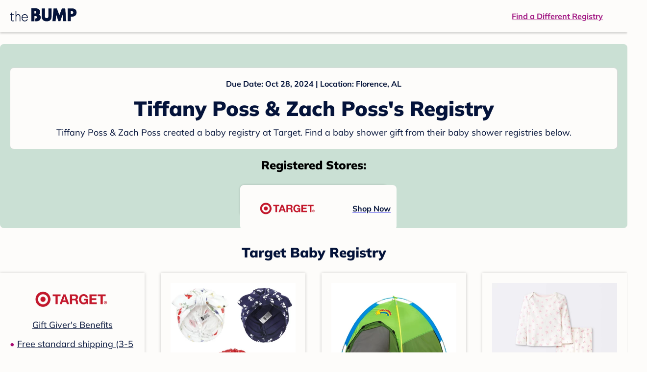

--- FILE ---
content_type: text/javascript; charset=utf-8
request_url: https://registry.thebump.com/newrelic.js
body_size: 25781
content:
var newRelicScript = function () {
    window.NREUM || (NREUM = {});
    NREUM.init = { distributed_tracing: { enabled: true }, privacy: { cookies_enabled: true }, ajax: { deny_list: ["bam.nr-data.net"] } };

    NREUM.loader_config = { accountID: "420968", trustKey: "1041", agentID: "718376828", licenseKey: "dcf98d8df6", applicationID: "718376828" };
    NREUM.info = {
        beacon: "bam.nr-data.net",
        errorBeacon: "bam.nr-data.net",
        licenseKey: "dcf98d8df6",
        applicationID: "718376828",
        sa: 1,
    }; /*! For license information please see nr-loader-spa-1.257.0.min.js.LICENSE.txt */
    (() => {
        var e;
        var t;
        var r = {
            234: (e, t, r) => {
                "use strict";
                r.d(t, { P_: () => m, Mt: () => b, C5: () => s, DL: () => E, OP: () => N, lF: () => D, Yu: () => _, Dg: () => v, CX: () => c, GE: () => w, sU: () => O });
                var n = r(8632);
                var i = r(9567);
                const o = {
                    beacon: n.ce.beacon,
                    errorBeacon: n.ce.errorBeacon,
                    licenseKey: void 0,
                    applicationID: void 0,
                    sa: void 0,
                    queueTime: void 0,
                    applicationTime: void 0,
                    ttGuid: void 0,
                    user: void 0,
                    account: void 0,
                    product: void 0,
                    extra: void 0,
                    jsAttributes: {},
                    userAttributes: void 0,
                    atts: void 0,
                    transactionName: void 0,
                    tNamePlain: void 0,
                };
                const a = {};
                function s(e) {
                    if (!e) throw new Error("All info objects require an agent identifier!");
                    if (!a[e]) throw new Error("Info for ".concat(e, " was never set"));
                    return a[e];
                }
                function c(e, t) {
                    if (!e) throw new Error("All info objects require an agent identifier!");
                    a[e] = (0, i.D)(t, o);
                    const r = (0, n.ek)(e);
                    r && (r.info = a[e]);
                }
                const u = (e) => {
                    if (!e || typeof e !== "string") return !1;
                    try {
                        document.createDocumentFragment().querySelector(e);
                    } catch {
                        return !1;
                    }
                    return !0;
                };
                var d = r(7056);
                var l = r(50);
                const f = "[data-nr-mask]";
                const h = () => {
                    const e = {
                        mask_selector: "*",
                        block_selector: "[data-nr-block]",
                        mask_input_options: {
                            color: !1,
                            date: !1,
                            "datetime-local": !1,
                            email: !1,
                            month: !1,
                            number: !1,
                            range: !1,
                            search: !1,
                            tel: !1,
                            text: !1,
                            time: !1,
                            url: !1,
                            week: !1,
                            textarea: !1,
                            select: !1,
                            password: !0,
                        },
                    };
                    return {
                        feature_flags: [],
                        proxy: { assets: void 0, beacon: void 0 },
                        privacy: { cookies_enabled: !0 },
                        ajax: { deny_list: void 0, block_internal: !0, enabled: !0, harvestTimeSeconds: 10, autoStart: !0 },
                        distributed_tracing: {
                            enabled: void 0,
                            exclude_newrelic_header: void 0,
                            cors_use_newrelic_header: void 0,
                            cors_use_tracecontext_headers: void 0,
                            allowed_origins: void 0,
                        },
                        session: { domain: void 0, expiresMs: d.oD, inactiveMs: d.Hb },
                        ssl: void 0,
                        obfuscate: void 0,
                        jserrors: { enabled: !0, harvestTimeSeconds: 10, autoStart: !0 },
                        metrics: { enabled: !0, autoStart: !0 },
                        page_action: { enabled: !0, harvestTimeSeconds: 30, autoStart: !0 },
                        page_view_event: { enabled: !0, autoStart: !0 },
                        page_view_timing: { enabled: !0, harvestTimeSeconds: 30, long_task: !1, autoStart: !0 },
                        session_trace: { enabled: !0, harvestTimeSeconds: 10, autoStart: !0 },
                        harvest: { tooManyRequestsDelay: 60 },
                        session_replay: {
                            autoStart: !0,
                            enabled: !1,
                            harvestTimeSeconds: 60,
                            preload: !1,
                            sampling_rate: 10,
                            error_sampling_rate: 100,
                            collect_fonts: !1,
                            inline_images: !1,
                            inline_stylesheet: !0,
                            mask_all_inputs: !0,
                            get mask_text_selector() {
                                return e.mask_selector;
                            },
                            set mask_text_selector(t) {
                                u(t)
                                    ? (e.mask_selector = "".concat(t, ",").concat(f))
                                    : t === "" || t === null
                                      ? (e.mask_selector = f)
                                      : (0, l.Z)("An invalid session_replay.mask_selector was provided. '*' will be used.", t);
                            },
                            get block_class() {
                                return "nr-block";
                            },
                            get ignore_class() {
                                return "nr-ignore";
                            },
                            get mask_text_class() {
                                return "nr-mask";
                            },
                            get block_selector() {
                                return e.block_selector;
                            },
                            set block_selector(t) {
                                u(t) ? (e.block_selector += ",".concat(t)) : t !== "" && (0, l.Z)("An invalid session_replay.block_selector was provided and will not be used", t);
                            },
                            get mask_input_options() {
                                return e.mask_input_options;
                            },
                            set mask_input_options(t) {
                                t && typeof t === "object"
                                    ? (e.mask_input_options = { ...t, password: !0 })
                                    : (0, l.Z)("An invalid session_replay.mask_input_option was provided and will not be used", t);
                            },
                        },
                        spa: { enabled: !0, harvestTimeSeconds: 10, autoStart: !0 },
                        soft_navigations: { enabled: !0, harvestTimeSeconds: 10, autoStart: !0 },
                    };
                };
                const p = {};
                const g = "All configuration objects require an agent identifier!";
                function m(e) {
                    if (!e) throw new Error(g);
                    if (!p[e]) throw new Error("Configuration for ".concat(e, " was never set"));
                    return p[e];
                }
                function v(e, t) {
                    if (!e) throw new Error(g);
                    p[e] = (0, i.D)(t, h());
                    const r = (0, n.ek)(e);
                    r && (r.init = p[e]);
                }
                function b(e, t) {
                    if (!e) throw new Error(g);
                    var r = m(e);
                    if (r) {
                        for (var n = t.split("."), i = 0; i < n.length - 1; i++) if (typeof (r = r[n[i]]) !== "object") return;
                        r = r[n[n.length - 1]];
                    }
                    return r;
                }
                const y = { accountID: void 0, trustKey: void 0, agentID: void 0, licenseKey: void 0, applicationID: void 0, xpid: void 0 };
                const A = {};
                function E(e) {
                    if (!e) throw new Error("All loader-config objects require an agent identifier!");
                    if (!A[e]) throw new Error("LoaderConfig for ".concat(e, " was never set"));
                    return A[e];
                }
                function w(e, t) {
                    if (!e) throw new Error("All loader-config objects require an agent identifier!");
                    A[e] = (0, i.D)(t, y);
                    const r = (0, n.ek)(e);
                    r && (r.loader_config = A[e]);
                }
                const _ = (0, n.mF)().o;
                var x = r(385);
                var R = r(6818);
                const T = {
                    buildEnv: R.Re,
                    customTransaction: void 0,
                    disabled: !1,
                    distMethod: R.gF,
                    isolatedBacklog: !1,
                    loaderType: void 0,
                    maxBytes: 3e4,
                    offset: Math.floor(x._A?.performance?.timeOrigin || x._A?.performance?.timing?.navigationStart || Date.now()),
                    onerror: void 0,
                    origin: "" + x._A.location,
                    ptid: void 0,
                    releaseIds: {},
                    appMetadata: {},
                    session: void 0,
                    xhrWrappable: typeof x._A.XMLHttpRequest?.prototype?.addEventListener === "function",
                    version: R.q4,
                    denyList: void 0,
                    harvestCount: 0,
                    timeKeeper: void 0,
                };
                const S = {};
                function N(e) {
                    if (!e) throw new Error("All runtime objects require an agent identifier!");
                    if (!S[e]) throw new Error("Runtime for ".concat(e, " was never set"));
                    return S[e];
                }
                function O(e, t) {
                    if (!e) throw new Error("All runtime objects require an agent identifier!");
                    S[e] = (0, i.D)(t, T);
                    const r = (0, n.ek)(e);
                    r && (r.runtime = S[e]);
                }
                function D(e) {
                    return (function (e) {
                        try {
                            const t = s(e);
                            return !!t.licenseKey && !!t.errorBeacon && !!t.applicationID;
                        } catch (e) {
                            return !1;
                        }
                    })(e);
                }
            },
            9567: (e, t, r) => {
                "use strict";
                r.d(t, { D: () => i });
                var n = r(50);
                function i(e, t) {
                    try {
                        if (!e || typeof e !== "object") return (0, n.Z)("Setting a Configurable requires an object as input");
                        if (!t || typeof t !== "object") return (0, n.Z)("Setting a Configurable requires a model to set its initial properties");
                        const r = Object.create(Object.getPrototypeOf(t), Object.getOwnPropertyDescriptors(t));
                        const o = Object.keys(r).length === 0 ? e : r;
                        for (const a in o) {
                            if (void 0 !== e[a]) {
                                try {
                                    Array.isArray(e[a]) && Array.isArray(t[a])
                                        ? (r[a] = Array.from(new Set([...e[a], ...t[a]])))
                                        : typeof e[a] === "object" && typeof t[a] === "object"
                                          ? (r[a] = i(e[a], t[a]))
                                          : (r[a] = e[a]);
                                } catch (e) {
                                    (0, n.Z)("An error occurred while setting a property of a Configurable", e);
                                }
                            }
                        }
                        return r;
                    } catch (e) {
                        (0, n.Z)("An error occured while setting a Configurable", e);
                    }
                }
            },
            6818: (e, t, r) => {
                "use strict";
                r.d(t, { Re: () => i, gF: () => o, lF: () => a, q4: () => n });
                const n = "1.257.0";
                const i = "PROD";
                const o = "CDN";
                const a = "2.0.0-alpha.12";
            },
            385: (e, t, r) => {
                "use strict";
                r.d(t, {
                    FN: () => c,
                    IF: () => l,
                    LW: () => a,
                    Nk: () => h,
                    Tt: () => u,
                    _A: () => o,
                    cv: () => p,
                    iS: () => s,
                    il: () => n,
                    ux: () => d,
                    v6: () => i,
                    w1: () => f,
                });
                const n = typeof window !== "undefined" && !!window.document;
                const i =
                    typeof WorkerGlobalScope !== "undefined" &&
                    ((typeof self !== "undefined" && self instanceof WorkerGlobalScope && self.navigator instanceof WorkerNavigator) ||
                        (typeof globalThis !== "undefined" && globalThis instanceof WorkerGlobalScope && globalThis.navigator instanceof WorkerNavigator));
                const o = n
                    ? window
                    : typeof WorkerGlobalScope !== "undefined" &&
                      ((typeof self !== "undefined" && self instanceof WorkerGlobalScope && self) ||
                          (typeof globalThis !== "undefined" && globalThis instanceof WorkerGlobalScope && globalThis));
                const a = o?.document?.readyState === "complete";
                const s = Boolean(o?.document?.visibilityState === "hidden");
                const c = "" + o?.location;
                const u = /iPad|iPhone|iPod/.test(o.navigator?.userAgent);
                const d = u && typeof SharedWorker === "undefined";
                const l = (() => {
                    const e = o.navigator?.userAgent?.match(/Firefox[/\s](\d+\.\d+)/);
                    return Array.isArray(e) && e.length >= 2 ? +e[1] : 0;
                })();
                const f = Boolean(n && window.document.documentMode);
                const h = !!o.navigator?.sendBeacon;
                const p = Math.floor(Date.now() - performance.now());
            },
            1117: (e, t, r) => {
                "use strict";
                r.d(t, { w: () => o });
                var n = r(50);
                const i = { agentIdentifier: "", ee: void 0 };
                class o {
                    constructor(e) {
                        try {
                            if (typeof e !== "object") return (0, n.Z)("shared context requires an object as input");
                            (this.sharedContext = {}),
                                Object.assign(this.sharedContext, i),
                                Object.entries(e).forEach((e) => {
                                    const [t, r] = e;
                                    Object.keys(i).includes(t) && (this.sharedContext[t] = r);
                                });
                        } catch (e) {
                            (0, n.Z)("An error occurred while setting SharedContext", e);
                        }
                    }
                }
            },
            8e3: (e, t, r) => {
                "use strict";
                r.d(t, { LP: () => l, RP: () => c, o5: () => u });
                var n = r(8325);
                var i = r(1284);
                var o = r(4322);
                var a = r(3325);
                const s = {};
                function c(e, t) {
                    const r = { staged: !1, priority: a.p[t] || 0 };
                    d(e), s[e].get(t) || s[e].set(t, r);
                }
                function u(e, t) {
                    d(e), s[e].get(t) && s[e].delete(t), s[e].size && f(e);
                }
                function d(e) {
                    if (!e) throw new Error("agentIdentifier required");
                    s[e] || (s[e] = new Map());
                }
                function l() {
                    const e = arguments.length > 0 && void 0 !== arguments[0] ? arguments[0] : "";
                    const t = arguments.length > 1 && void 0 !== arguments[1] ? arguments[1] : "feature";
                    const r = arguments.length > 2 && void 0 !== arguments[2] && arguments[2];
                    if ((d(e), !e || !s[e].get(t) || r)) return h(e, t);
                    (s[e].get(t).staged = !0), f(e);
                }
                function f(e) {
                    const t = [...s[e]];
                    t.every((e) => {
                        const [t, r] = e;
                        return r.staged;
                    }) &&
                        (t.sort((e, t) => e[1].priority - t[1].priority),
                        t.forEach((t) => {
                            const [r] = t;
                            s[e].delete(r), h(e, r);
                        }));
                }
                function h(e, t) {
                    const r = e ? n.ee.get(e) : n.ee;
                    const a = o.X.handlers;
                    if (r.backlog && a) {
                        var s = r.backlog[t];
                        var c = a[t];
                        if (c) {
                            for (var u = 0; s && u < s.length; ++u) p(s[u], c);
                            (0, i.D)(c, function (e, t) {
                                (0, i.D)(t, function (t, r) {
                                    r[0].on(e, r[1]);
                                });
                            });
                        }
                        r.isolatedBacklog || delete a[t], (r.backlog[t] = null), r.emit("drain-" + t, []);
                    }
                }
                function p(e, t) {
                    var r = e[1];
                    (0, i.D)(t[r], function (t, r) {
                        var n = e[0];
                        if (r[0] === n) {
                            var i = r[1];
                            var o = e[3];
                            var a = e[2];
                            i.apply(o, a);
                        }
                    });
                }
            },
            8325: (e, t, r) => {
                "use strict";
                r.d(t, { A: () => c, ee: () => u });
                var n = r(8632);
                var i = r(2210);
                var o = r(234);
                class a {
                    constructor(e) {
                        this.contextId = e;
                    }
                }
                var s = r(3117);
                const c = "nr@context:".concat(s.a);
                const u = (function e(t, r) {
                    var n = {};
                    var s = {};
                    var d = {};
                    var l = !1;
                    try {
                        l = r.length === 16 && (0, o.OP)(r).isolatedBacklog;
                    } catch (e) {}
                    var f = {
                        on: p,
                        addEventListener: p,
                        removeEventListener: function (e, t) {
                            var r = n[e];
                            if (!r) return;
                            for (var i = 0; i < r.length; i++) r[i] === t && r.splice(i, 1);
                        },
                        emit: function (e, r, n, i, o) {
                            !1 !== o && (o = !0);
                            if (u.aborted && !i) return;
                            t && o && t.emit(e, r, n);
                            for (var a = h(n), c = g(e), d = c.length, l = 0; l < d; l++) c[l].apply(a, r);
                            var p = v()[s[e]];
                            p && p.push([f, e, r, a]);
                            return a;
                        },
                        get: m,
                        listeners: g,
                        context: h,
                        buffer: function (e, t) {
                            const r = v();
                            if (((t = t || "feature"), f.aborted)) return;
                            Object.entries(e || {}).forEach((e) => {
                                const [n, i] = e;
                                (s[i] = t), t in r || (r[t] = []);
                            });
                        },
                        abort: function () {
                            (f._aborted = !0),
                                Object.keys(f.backlog).forEach((e) => {
                                    delete f.backlog[e];
                                });
                        },
                        isBuffering: function (e) {
                            return !!v()[s[e]];
                        },
                        debugId: r,
                        backlog: l ? {} : t && typeof t.backlog === "object" ? t.backlog : {},
                        isolatedBacklog: l,
                    };
                    return (
                        Object.defineProperty(f, "aborted", {
                            get: () => {
                                let e = f._aborted || !1;
                                return e || (t && (e = t.aborted), e);
                            },
                        }),
                        f
                    );
                    function h(e) {
                        return e && e instanceof a ? e : e ? (0, i.X)(e, c, () => new a(c)) : new a(c);
                    }
                    function p(e, t) {
                        n[e] = g(e).concat(t);
                    }
                    function g(e) {
                        return n[e] || [];
                    }
                    function m(t) {
                        return (d[t] = d[t] || e(f, t));
                    }
                    function v() {
                        return f.backlog;
                    }
                })(void 0, "globalEE");
                const d = (0, n.fP)();
                d.ee || (d.ee = u);
            },
            5546: (e, t, r) => {
                "use strict";
                r.d(t, { E: () => n, p: () => i });
                var n = r(8325).ee.get("handle");
                function i(e, t, r, i, o) {
                    o ? (o.buffer([e], i), o.emit(e, t, r)) : (n.buffer([e], i), n.emit(e, t, r));
                }
            },
            4322: (e, t, r) => {
                "use strict";
                r.d(t, { X: () => o });
                var n = r(5546);
                o.on = a;
                var i = (o.handlers = {});
                function o(e, t, r, o) {
                    a(o || n.E, i, e, t, r);
                }
                function a(e, t, r, i, o) {
                    o || (o = "feature"), e || (e = n.E);
                    var a = (t[o] = t[o] || {});
                    (a[r] = a[r] || []).push([e, i]);
                }
            },
            3239: (e, t, r) => {
                "use strict";
                r.d(t, { bP: () => s, iz: () => c, m$: () => a });
                var n = r(385);
                let i = !1;
                let o = !1;
                try {
                    const e = {
                        get passive() {
                            return (i = !0), !1;
                        },
                        get signal() {
                            return (o = !0), !1;
                        },
                    };
                    n._A.addEventListener("test", null, e), n._A.removeEventListener("test", null, e);
                } catch (e) {}
                function a(e, t) {
                    return i || o ? { capture: !!e, passive: i, signal: t } : !!e;
                }
                function s(e, t) {
                    const r = arguments.length > 2 && void 0 !== arguments[2] && arguments[2];
                    const n = arguments.length > 3 ? arguments[3] : void 0;
                    window.addEventListener(e, t, a(r, n));
                }
                function c(e, t) {
                    const r = arguments.length > 2 && void 0 !== arguments[2] && arguments[2];
                    const n = arguments.length > 3 ? arguments[3] : void 0;
                    document.addEventListener(e, t, a(r, n));
                }
            },
            3117: (e, t, r) => {
                "use strict";
                r.d(t, { a: () => n });
                const n = (0, r(4402).Rl)();
            },
            4402: (e, t, r) => {
                "use strict";
                r.d(t, { Ht: () => u, M: () => c, Rl: () => a, ky: () => s });
                var n = r(385);
                const i = "xxxxxxxx-xxxx-4xxx-yxxx-xxxxxxxxxxxx";
                function o(e, t) {
                    return e ? 15 & e[t] : (16 * Math.random()) | 0;
                }
                function a() {
                    const e = n._A?.crypto || n._A?.msCrypto;
                    let t;
                    let r = 0;
                    return (
                        e && e.getRandomValues && (t = e.getRandomValues(new Uint8Array(30))),
                        i
                            .split("")
                            .map((e) => (e === "x" ? o(t, r++).toString(16) : e === "y" ? ((3 & o()) | 8).toString(16) : e))
                            .join("")
                    );
                }
                function s(e) {
                    const t = n._A?.crypto || n._A?.msCrypto;
                    let r;
                    let i = 0;
                    t && t.getRandomValues && (r = t.getRandomValues(new Uint8Array(e)));
                    const a = [];
                    for (var s = 0; s < e; s++) a.push(o(r, i++).toString(16));
                    return a.join("");
                }
                function c() {
                    return s(16);
                }
                function u() {
                    return s(32);
                }
            },
            7056: (e, t, r) => {
                "use strict";
                r.d(t, { Bq: () => n, Hb: () => a, IK: () => u, K4: () => i, oD: () => o, uT: () => c, wO: () => s });
                const n = "NRBA";
                const i = "SESSION";
                const o = 144e5;
                const a = 18e5;
                const s = { PAUSE: "session-pause", RESET: "session-reset", RESUME: "session-resume", UPDATE: "session-update" };
                const c = { SAME_TAB: "same-tab", CROSS_TAB: "cross-tab" };
                const u = { OFF: 0, FULL: 1, ERROR: 2 };
            },
            7894: (e, t, r) => {
                "use strict";
                function n() {
                    return Math.floor(performance.now());
                }
                r.d(t, { z: () => n });
            },
            7243: (e, t, r) => {
                "use strict";
                r.d(t, { e: () => i });
                var n = r(385);
                function i(e) {
                    if ((e || "").indexOf("data:") === 0) return { protocol: "data" };
                    try {
                        const t = new URL(e, location.href);
                        const r = {
                            port: t.port,
                            hostname: t.hostname,
                            pathname: t.pathname,
                            search: t.search,
                            protocol: t.protocol.slice(0, t.protocol.indexOf(":")),
                            sameOrigin: t.protocol === n._A?.location?.protocol && t.host === n._A?.location?.host,
                        };
                        return (
                            (r.port && r.port !== "") || (t.protocol === "http:" && (r.port = "80"), t.protocol === "https:" && (r.port = "443")),
                            r.pathname && r.pathname !== "" ? r.pathname.startsWith("/") || (r.pathname = "/".concat(r.pathname)) : (r.pathname = "/"),
                            r
                        );
                    } catch (e) {
                        return {};
                    }
                }
            },
            50: (e, t, r) => {
                "use strict";
                function n(e, t) {
                    typeof console.warn === "function" && (console.warn("New Relic: ".concat(e)), t && console.warn(t));
                }
                r.d(t, { Z: () => n });
            },
            2825: (e, t, r) => {
                "use strict";
                r.d(t, { N: () => c, T: () => s });
                var n = r(8325);
                var i = r(385);
                const o = "newrelic";
                const a = new Set();
                const s = {};
                function c(e, t) {
                    const r = n.ee.get(t);
                    (s[t] ??= {}),
                        e &&
                            typeof e === "object" &&
                            (a.has(t) ||
                                (r.emit("rumresp", [e]),
                                (s[t] = e),
                                a.add(t),
                                (function () {
                                    const e = arguments.length > 0 && void 0 !== arguments[0] ? arguments[0] : {};
                                    try {
                                        i._A.dispatchEvent(new CustomEvent(o, { detail: e }));
                                    } catch (e) {}
                                })({ loaded: !0 })));
                }
            },
            2210: (e, t, r) => {
                "use strict";
                r.d(t, { X: () => i });
                var n = Object.prototype.hasOwnProperty;
                function i(e, t, r) {
                    if (n.call(e, t)) return e[t];
                    var i = r();
                    if (Object.defineProperty && Object.keys) {
                        try {
                            return Object.defineProperty(e, t, { value: i, writable: !0, enumerable: !1 }), i;
                        } catch (e) {}
                    }
                    return (e[t] = i), i;
                }
            },
            7872: (e, t, r) => {
                "use strict";
                function n(e) {
                    var t = this;
                    const r = arguments.length > 1 && void 0 !== arguments[1] ? arguments[1] : 500;
                    const n = arguments.length > 2 && void 0 !== arguments[2] ? arguments[2] : {};
                    const i = n?.leading || !1;
                    let o;
                    return function () {
                        for (var n = arguments.length, a = new Array(n), s = 0; s < n; s++) a[s] = arguments[s];
                        i &&
                            void 0 === o &&
                            (e.apply(t, a),
                            (o = setTimeout(() => {
                                o = clearTimeout(o);
                            }, r))),
                            i ||
                                (clearTimeout(o),
                                (o = setTimeout(() => {
                                    e.apply(t, a);
                                }, r)));
                    };
                }
                function i(e) {
                    var t = this;
                    let r = !1;
                    return function () {
                        if (!r) {
                            r = !0;
                            for (var n = arguments.length, i = new Array(n), o = 0; o < n; o++) i[o] = arguments[o];
                            e.apply(t, i);
                        }
                    };
                }
                r.d(t, { D: () => n, Z: () => i });
            },
            1284: (e, t, r) => {
                "use strict";
                r.d(t, { D: () => n });
                const n = (e, t) =>
                    Object.entries(e || {}).map((e) => {
                        const [r, n] = e;
                        return t(r, n);
                    });
            },
            4351: (e, t, r) => {
                "use strict";
                r.d(t, { P: () => o });
                var n = r(8325);
                const i = () => {
                    const e = new WeakSet();
                    return (t, r) => {
                        if (typeof r === "object" && r !== null) {
                            if (e.has(r)) return;
                            e.add(r);
                        }
                        return r;
                    };
                };
                function o(e) {
                    try {
                        return JSON.stringify(e, i());
                    } catch (e) {
                        try {
                            n.ee.emit("internal-error", [e]);
                        } catch (e) {}
                    }
                }
            },
            3960: (e, t, r) => {
                "use strict";
                r.d(t, { KB: () => a, b2: () => o });
                var n = r(3239);
                function i() {
                    return typeof document === "undefined" || document.readyState === "complete";
                }
                function o(e, t) {
                    if (i()) return e();
                    (0, n.bP)("load", e, t);
                }
                function a(e) {
                    if (i()) return e();
                    (0, n.iz)("DOMContentLoaded", e);
                }
            },
            8632: (e, t, r) => {
                "use strict";
                r.d(t, { EZ: () => d, ce: () => o, ek: () => u, fP: () => a, gG: () => l, h5: () => c, mF: () => s });
                var n = r(385);
                var i = r(7894);
                const o = { beacon: "bam.nr-data.net", errorBeacon: "bam.nr-data.net" };
                function a() {
                    return n._A.NREUM || (n._A.NREUM = {}), void 0 === n._A.newrelic && (n._A.newrelic = n._A.NREUM), n._A.NREUM;
                }
                function s() {
                    const e = a();
                    return (
                        e.o ||
                            (e.o = {
                                ST: n._A.setTimeout,
                                SI: n._A.setImmediate,
                                CT: n._A.clearTimeout,
                                XHR: n._A.XMLHttpRequest,
                                REQ: n._A.Request,
                                EV: n._A.Event,
                                PR: n._A.Promise,
                                MO: n._A.MutationObserver,
                                FETCH: n._A.fetch,
                            }),
                        e
                    );
                }
                function c(e, t) {
                    const r = a();
                    (r.initializedAgents ??= {}), (t.initializedAt = { ms: (0, i.z)(), date: new Date() }), (r.initializedAgents[e] = t);
                }
                function u(e) {
                    const t = a();
                    return t.initializedAgents?.[e];
                }
                function d(e, t) {
                    a()[e] = t;
                }
                function l() {
                    return (
                        (function () {
                            const e = a();
                            const t = e.info || {};
                            e.info = { beacon: o.beacon, errorBeacon: o.errorBeacon, ...t };
                        })(),
                        (function () {
                            const e = a();
                            const t = e.init || {};
                            e.init = { ...t };
                        })(),
                        s(),
                        (function () {
                            const e = a();
                            const t = e.loader_config || {};
                            e.loader_config = { ...t };
                        })(),
                        a()
                    );
                }
            },
            7956: (e, t, r) => {
                "use strict";
                r.d(t, { N: () => i });
                var n = r(3239);
                function i(e) {
                    const t = arguments.length > 1 && void 0 !== arguments[1] && arguments[1];
                    const r = arguments.length > 2 ? arguments[2] : void 0;
                    const i = arguments.length > 3 ? arguments[3] : void 0;
                    (0, n.iz)(
                        "visibilitychange",
                        function () {
                            if (t) return void (document.visibilityState === "hidden" && e());
                            e(document.visibilityState);
                        },
                        r,
                        i,
                    );
                }
            },
            7806: (e, t, r) => {
                "use strict";
                r.d(t, { em: () => b, u5: () => S, QU: () => D, _L: () => j, Gm: () => M, Lg: () => L, BV: () => Z, Kf: () => Y });
                var n = r(8325);
                var i = r(3117);
                const o = "nr@original:".concat(i.a);
                var a = Object.prototype.hasOwnProperty;
                var s = !1;
                function c(e, t) {
                    return (
                        e || (e = n.ee),
                        (r.inPlace = function (e, t, n, i, o) {
                            n || (n = "");
                            const a = n.charAt(0) === "-";
                            for (let s = 0; s < t.length; s++) {
                                const c = t[s];
                                const u = e[c];
                                d(u) || (e[c] = r(u, a ? c + n : n, i, c, o));
                            }
                        }),
                        (r.flag = o),
                        r
                    );
                    function r(t, r, n, s, c) {
                        return d(t)
                            ? t
                            : (r || (r = ""),
                              (nrWrapper[o] = t),
                              (function (e, t, r) {
                                  if (Object.defineProperty && Object.keys) {
                                      try {
                                          return (
                                              Object.keys(e).forEach(function (r) {
                                                  Object.defineProperty(t, r, {
                                                      get: function () {
                                                          return e[r];
                                                      },
                                                      set: function (t) {
                                                          return (e[r] = t), t;
                                                      },
                                                  });
                                              }),
                                              t
                                          );
                                      } catch (e) {
                                          u([e], r);
                                      }
                                  }
                                  for (var n in e) a.call(e, n) && (t[n] = e[n]);
                              })(t, nrWrapper, e),
                              nrWrapper);
                        function nrWrapper() {
                            var o, a, d, l;
                            try {
                                (a = this), (o = [...arguments]), (d = typeof n === "function" ? n(o, a) : n || {});
                            } catch (t) {
                                u([t, "", [o, a, s], d], e);
                            }
                            i(r + "start", [o, a, s], d, c);
                            try {
                                return (l = t.apply(a, o));
                            } catch (e) {
                                throw (i(r + "err", [o, a, e], d, c), e);
                            } finally {
                                i(r + "end", [o, a, l], d, c);
                            }
                        }
                    }
                    function i(r, n, i, o) {
                        if (!s || t) {
                            var a = s;
                            s = !0;
                            try {
                                e.emit(r, n, i, t, o);
                            } catch (t) {
                                u([t, r, n, i], e);
                            }
                            s = a;
                        }
                    }
                }
                function u(e, t) {
                    t || (t = n.ee);
                    try {
                        t.emit("internal-error", e);
                    } catch (e) {}
                }
                function d(e) {
                    return !(e && typeof e === "function" && e.apply && !e[o]);
                }
                var l = r(2210);
                var f = r(385);
                const h = {};
                const p = f._A.XMLHttpRequest;
                const g = "addEventListener";
                const m = "removeEventListener";
                const v = "nr@wrapped:".concat(n.A);
                function b(e) {
                    var t = (function (e) {
                        return (e || n.ee).get("events");
                    })(e);
                    if (h[t.debugId]++) return t;
                    h[t.debugId] = 1;
                    var r = c(t, !0);
                    function i(e) {
                        r.inPlace(e, [g, m], "-", o);
                    }
                    function o(e, t) {
                        return e[1];
                    }
                    return (
                        "getPrototypeOf" in Object && (f.il && y(document, i), y(f._A, i), y(p.prototype, i)),
                        t.on(g + "-start", function (e, t) {
                            var n = e[1];
                            if (n !== null && (typeof n === "function" || typeof n === "object")) {
                                var i = (0, l.X)(n, v, function () {
                                    var e = {
                                        object: function () {
                                            if (typeof n.handleEvent !== "function") return;
                                            return n.handleEvent.apply(n, arguments);
                                        },
                                        function: n,
                                    }[typeof n];
                                    return e ? r(e, "fn-", null, e.name || "anonymous") : n;
                                });
                                this.wrapped = e[1] = i;
                            }
                        }),
                        t.on(m + "-start", function (e) {
                            e[1] = this.wrapped || e[1];
                        }),
                        t
                    );
                }
                function y(e, t) {
                    let r = e;
                    for (; typeof r === "object" && !Object.prototype.hasOwnProperty.call(r, g); ) r = Object.getPrototypeOf(r);
                    for (var n = arguments.length, i = new Array(n > 2 ? n - 2 : 0), o = 2; o < n; o++) i[o - 2] = arguments[o];
                    r && t(r, ...i);
                }
                var A = "fetch-";
                var E = A + "body-";
                var w = ["arrayBuffer", "blob", "json", "text", "formData"];
                var _ = f._A.Request;
                var x = f._A.Response;
                var R = "prototype";
                const T = {};
                function S(e) {
                    const t = (function (e) {
                        return (e || n.ee).get("fetch");
                    })(e);
                    if (!(_ && x && f._A.fetch)) return t;
                    if (T[t.debugId]++) return t;
                    function r(e, r, i) {
                        var o = e[r];
                        typeof o === "function" &&
                            (e[r] = function () {
                                var e;
                                var r = [...arguments];
                                var a = {};
                                t.emit(i + "before-start", [r], a), a[n.A] && a[n.A].dt && (e = a[n.A].dt);
                                var s = o.apply(this, r);
                                return (
                                    t.emit(i + "start", [r, e], s),
                                    s.then(
                                        function (e) {
                                            return t.emit(i + "end", [null, e], s), e;
                                        },
                                        function (e) {
                                            throw (t.emit(i + "end", [e], s), e);
                                        },
                                    )
                                );
                            });
                    }
                    return (
                        (T[t.debugId] = 1),
                        w.forEach((e) => {
                            r(_[R], e, E), r(x[R], e, E);
                        }),
                        r(f._A, "fetch", A),
                        t.on(A + "end", function (e, r) {
                            var n = this;
                            if (r) {
                                var i = r.headers.get("content-length");
                                i !== null && (n.rxSize = i), t.emit(A + "done", [null, r], n);
                            } else t.emit(A + "done", [e], n);
                        }),
                        t
                    );
                }
                const N = {};
                const O = ["pushState", "replaceState"];
                function D(e) {
                    const t = (function (e) {
                        return (e || n.ee).get("history");
                    })(e);
                    return !f.il || N[t.debugId]++ || ((N[t.debugId] = 1), c(t).inPlace(window.history, O, "-")), t;
                }
                var P = r(3239);
                const I = {};
                const C = ["appendChild", "insertBefore", "replaceChild"];
                function j(e) {
                    const t = (function (e) {
                        return (e || n.ee).get("jsonp");
                    })(e);
                    if (!f.il || I[t.debugId]) return t;
                    I[t.debugId] = !0;
                    var r = c(t);
                    var i = /[?&](?:callback|cb)=([^&#]+)/;
                    var o = /(.*)\.([^.]+)/;
                    var a = /^(\w+)(\.|$)(.*)$/;
                    function s(e, t) {
                        if (!e) return t;
                        const r = e.match(a);
                        const n = r[1];
                        return s(r[3], t[n]);
                    }
                    return (
                        r.inPlace(Node.prototype, C, "dom-"),
                        t.on("dom-start", function (e) {
                            !(function (e) {
                                if (!e || typeof e.nodeName !== "string" || e.nodeName.toLowerCase() !== "script") return;
                                if (typeof e.addEventListener !== "function") return;
                                var n = ((a = e.src), (c = a.match(i)), c ? c[1] : null);
                                var a, c;
                                if (!n) return;
                                var u = (function (e) {
                                    var t = e.match(o);
                                    if (t && t.length >= 3) return { key: t[2], parent: s(t[1], window) };
                                    return { key: e, parent: window };
                                })(n);
                                if (typeof u.parent[u.key] !== "function") return;
                                var d = {};
                                function l() {
                                    t.emit("jsonp-end", [], d), e.removeEventListener("load", l, (0, P.m$)(!1)), e.removeEventListener("error", f, (0, P.m$)(!1));
                                }
                                function f() {
                                    t.emit("jsonp-error", [], d),
                                        t.emit("jsonp-end", [], d),
                                        e.removeEventListener("load", l, (0, P.m$)(!1)),
                                        e.removeEventListener("error", f, (0, P.m$)(!1));
                                }
                                r.inPlace(u.parent, [u.key], "cb-", d),
                                    e.addEventListener("load", l, (0, P.m$)(!1)),
                                    e.addEventListener("error", f, (0, P.m$)(!1)),
                                    t.emit("new-jsonp", [e.src], d);
                            })(e[0]);
                        }),
                        t
                    );
                }
                const k = {};
                function M(e) {
                    const t = (function (e) {
                        return (e || n.ee).get("mutation");
                    })(e);
                    if (!f.il || k[t.debugId]) return t;
                    k[t.debugId] = !0;
                    var r = c(t);
                    var i = f._A.MutationObserver;
                    return (
                        i &&
                            ((window.MutationObserver = function (e) {
                                return this instanceof i ? new i(r(e, "fn-")) : i.apply(this, arguments);
                            }),
                            (MutationObserver.prototype = i.prototype)),
                        t
                    );
                }
                const H = {};
                function L(e) {
                    const t = (function (e) {
                        return (e || n.ee).get("promise");
                    })(e);
                    if (H[t.debugId]) return t;
                    H[t.debugId] = !0;
                    var r = t.context;
                    var i = c(t);
                    var a = f._A.Promise;
                    return (
                        a &&
                            (function () {
                                function e(r) {
                                    var n = t.context();
                                    var o = i(r, "executor-", n, null, !1);
                                    const s = Reflect.construct(a, [o], e);
                                    return (
                                        (t.context(s).getCtx = function () {
                                            return n;
                                        }),
                                        s
                                    );
                                }
                                (f._A.Promise = e),
                                    Object.defineProperty(e, "name", { value: "Promise" }),
                                    (e.toString = function () {
                                        return a.toString();
                                    }),
                                    Object.setPrototypeOf(e, a),
                                    ["all", "race"].forEach(function (r) {
                                        const n = a[r];
                                        e[r] = function (e) {
                                            let i = !1;
                                            [...(e || [])].forEach((e) => {
                                                this.resolve(e).then(a(r === "all"), a(!1));
                                            });
                                            const o = n.apply(this, arguments);
                                            return o;
                                            function a(e) {
                                                return function () {
                                                    t.emit("propagate", [null, !i], o, !1, !1), (i = i || !e);
                                                };
                                            }
                                        };
                                    }),
                                    ["resolve", "reject"].forEach(function (r) {
                                        const n = a[r];
                                        e[r] = function (e) {
                                            const r = n.apply(this, arguments);
                                            return e !== r && t.emit("propagate", [e, !0], r, !1, !1), r;
                                        };
                                    }),
                                    (e.prototype = a.prototype);
                                const n = a.prototype.then;
                                (a.prototype.then = function () {
                                    var e = this;
                                    var o = r(e);
                                    o.promise = e;
                                    for (var a = arguments.length, s = new Array(a), c = 0; c < a; c++) s[c] = arguments[c];
                                    (s[0] = i(s[0], "cb-", o, null, !1)), (s[1] = i(s[1], "cb-", o, null, !1));
                                    const u = n.apply(this, s);
                                    return (o.nextPromise = u), t.emit("propagate", [e, !0], u, !1, !1), u;
                                }),
                                    (a.prototype.then[o] = n),
                                    t.on("executor-start", function (e) {
                                        (e[0] = i(e[0], "resolve-", this, null, !1)), (e[1] = i(e[1], "resolve-", this, null, !1));
                                    }),
                                    t.on("executor-err", function (e, t, r) {
                                        e[1](r);
                                    }),
                                    t.on("cb-end", function (e, r, n) {
                                        t.emit("propagate", [n, !0], this.nextPromise, !1, !1);
                                    }),
                                    t.on("propagate", function (e, r, n) {
                                        (this.getCtx && !r) ||
                                            (this.getCtx = function () {
                                                if (e instanceof Promise) var r = t.context(e);
                                                return r && r.getCtx ? r.getCtx() : this;
                                            });
                                    });
                            })(),
                        t
                    );
                }
                const U = {};
                const z = "setTimeout";
                const F = "setInterval";
                const B = "clearTimeout";
                const G = "-start";
                const q = "-";
                const V = [z, "setImmediate", F, B, "clearImmediate"];
                function Z(e) {
                    const t = (function (e) {
                        return (e || n.ee).get("timer");
                    })(e);
                    if (U[t.debugId]++) return t;
                    U[t.debugId] = 1;
                    var r = c(t);
                    return (
                        r.inPlace(f._A, V.slice(0, 2), z + q),
                        r.inPlace(f._A, V.slice(2, 3), F + q),
                        r.inPlace(f._A, V.slice(3), B + q),
                        t.on(F + G, function (e, t, n) {
                            e[0] = r(e[0], "fn-", null, n);
                        }),
                        t.on(z + G, function (e, t, n) {
                            (this.method = n), (this.timerDuration = isNaN(e[1]) ? 0 : +e[1]), (e[0] = r(e[0], "fn-", this, n));
                        }),
                        t
                    );
                }
                var K = r(50);
                const W = {};
                const X = ["open", "send"];
                function Y(e) {
                    var t = e || n.ee;
                    const r = (function (e) {
                        return (e || n.ee).get("xhr");
                    })(t);
                    if (W[r.debugId]++) return r;
                    (W[r.debugId] = 1), b(t);
                    var i = c(r);
                    var o = f._A.XMLHttpRequest;
                    var a = f._A.MutationObserver;
                    var s = f._A.Promise;
                    var u = f._A.setInterval;
                    var d = "readystatechange";
                    var l = ["onload", "onerror", "onabort", "onloadstart", "onloadend", "onprogress", "ontimeout"];
                    var h = [];
                    var p = (f._A.XMLHttpRequest = function (e) {
                        const t = new o(e);
                        const n = r.context(t);
                        try {
                            r.emit("new-xhr", [t], n),
                                t.addEventListener(
                                    d,
                                    ((a = n),
                                    function () {
                                        var e = this;
                                        e.readyState > 3 && !a.resolved && ((a.resolved = !0), r.emit("xhr-resolved", [], e)), i.inPlace(e, l, "fn-", E);
                                    }),
                                    (0, P.m$)(!1),
                                );
                        } catch (e) {
                            (0, K.Z)("An error occurred while intercepting XHR", e);
                            try {
                                r.emit("internal-error", [e]);
                            } catch (e) {}
                        }
                        var a;
                        return t;
                    });
                    function g(e, t) {
                        i.inPlace(t, ["onreadystatechange"], "fn-", E);
                    }
                    if (
                        ((function (e, t) {
                            for (var r in e) t[r] = e[r];
                        })(o, p),
                        (p.prototype = o.prototype),
                        i.inPlace(p.prototype, X, "-xhr-", E),
                        r.on("send-xhr-start", function (e, t) {
                            g(e, t),
                                (function (e) {
                                    h.push(e), a && (m ? m.then(A) : u ? u(A) : ((v = -v), (y.data = v)));
                                })(t);
                        }),
                        r.on("open-xhr-start", g),
                        a)
                    ) {
                        var m = s && s.resolve();
                        if (!u && !s) {
                            var v = 1;
                            var y = document.createTextNode(v);
                            new a(A).observe(y, { characterData: !0 });
                        }
                    } else {
                        t.on("fn-end", function (e) {
                            (e[0] && e[0].type === d) || A();
                        });
                    }
                    function A() {
                        for (var e = 0; e < h.length; e++) g(0, h[e]);
                        h.length && (h = []);
                    }
                    function E(e, t) {
                        return t;
                    }
                    return r;
                }
            },
            7825: (e, t, r) => {
                "use strict";
                r.d(t, { t: () => n });
                const n = r(3325).D.ajax;
            },
            6660: (e, t, r) => {
                "use strict";
                r.d(t, { t: () => n });
                const n = r(3325).D.jserrors;
            },
            3081: (e, t, r) => {
                "use strict";
                r.d(t, { gF: () => o, mY: () => i, t9: () => n, vz: () => s, xS: () => a });
                const n = r(3325).D.metrics;
                const i = "sm";
                const o = "cm";
                const a = "storeSupportabilityMetrics";
                const s = "storeEventMetrics";
            },
            4649: (e, t, r) => {
                "use strict";
                r.d(t, { t: () => n });
                const n = r(3325).D.pageAction;
            },
            7633: (e, t, r) => {
                "use strict";
                r.d(t, { t: () => n });
                const n = r(3325).D.pageViewEvent;
            },
            9251: (e, t, r) => {
                "use strict";
                r.d(t, { t: () => n });
                const n = r(3325).D.pageViewTiming;
            },
            7144: (e, t, r) => {
                "use strict";
                r.d(t, { Ef: () => o, J0: () => f, Mi: () => l, Vb: () => a, Ye: () => c, fm: () => u, i9: () => s, t9: () => i, u0: () => d });
                var n = r(7056);
                const i = r(3325).D.sessionReplay;
                const o = { RECORD: "recordReplay", PAUSE: "pauseReplay", REPLAY_RUNNING: "replayRunning", ERROR_DURING_REPLAY: "errorDuringReplay" };
                const a = 0.12;
                const s = { DomContentLoaded: 0, Load: 1, FullSnapshot: 2, IncrementalSnapshot: 3, Meta: 4, Custom: 5 };
                const c = 1e6;
                const u = 64e3;
                const d = { [n.IK.ERROR]: 15e3, [n.IK.FULL]: 3e5, [n.IK.OFF]: 0 };
                const l = {
                    RESET: { message: "Session was reset", sm: "Reset" },
                    IMPORT: { message: "Recorder failed to import", sm: "Import" },
                    TOO_MANY: { message: "429: Too Many Requests", sm: "Too-Many" },
                    TOO_BIG: { message: "Payload was too large", sm: "Too-Big" },
                    CROSS_TAB: { message: "Session Entity was set to OFF on another tab", sm: "Cross-Tab" },
                    ENTITLEMENTS: { message: "Session Replay is not allowed and will not be started", sm: "Entitlement" },
                };
                const f = 5e3;
            },
            3112: (e, t, r) => {
                "use strict";
                r.d(t, { HM: () => c, ev: () => o, rU: () => s, wi: () => u });
                var n = r(234);
                var i = r(385);
                function o(e) {
                    return i.il && !0 === (0, n.Mt)(e, "privacy.cookies_enabled");
                }
                function a(e) {
                    return !!n.Yu.MO && o(e) && !0 === (0, n.Mt)(e, "session_trace.enabled");
                }
                function s(e) {
                    return !0 === (0, n.Mt)(e, "session_replay.preload") && a(e);
                }
                function c(e, t) {
                    return !!a(e) && (!!t?.isNew || !!t?.state.sessionReplayMode);
                }
                function u(e, t) {
                    const r = t.correctAbsoluteTimestamp(e);
                    return {
                        originalTimestamp: e,
                        correctedTimestamp: r,
                        timestampDiff: e - r,
                        timeKeeperOriginTime: t.originTime,
                        timeKeeperCorrectedOriginTime: t.correctedOriginTime,
                        timeKeeperDiff: Math.floor(t.originTime - t.correctedOriginTime),
                    };
                }
            },
            3614: (e, t, r) => {
                "use strict";
                r.d(t, { BST_RESOURCE: () => i, END: () => s, FEATURE_NAME: () => n, FN_END: () => u, FN_START: () => c, PUSH_STATE: () => d, RESOURCE: () => o, START: () => a });
                const n = r(3325).D.sessionTrace;
                const i = "bstResource";
                const o = "resource";
                const a = "-start";
                const s = "-end";
                const c = "fn" + a;
                const u = "fn" + s;
                const d = "pushState";
            },
            6216: (e, t, r) => {
                "use strict";
                r.d(t, { K8: () => s, QZ: () => c, cS: () => o, sE: () => i, t9: () => a, vh: () => u });
                var n = r(3325);
                const i = ["click", "keydown", "submit"];
                const o = "api";
                const a = n.D.softNav;
                const s = { INITIAL_PAGE_LOAD: "", ROUTE_CHANGE: 1, UNSPECIFIED: 2 };
                const c = { INTERACTION: 1, AJAX: 2, CUSTOM_END: 3, CUSTOM_TRACER: 4 };
                const u = { IP: "in progress", FIN: "finished", CAN: "cancelled" };
            },
            7836: (e, t, r) => {
                "use strict";
                r.d(t, {
                    BODY: () => w,
                    CB_END: () => _,
                    CB_START: () => u,
                    END: () => E,
                    FEATURE_NAME: () => i,
                    FETCH: () => R,
                    FETCH_BODY: () => v,
                    FETCH_DONE: () => m,
                    FETCH_START: () => g,
                    FN_END: () => c,
                    FN_START: () => s,
                    INTERACTION: () => f,
                    INTERACTION_API: () => d,
                    INTERACTION_EVENTS: () => o,
                    JSONP_END: () => b,
                    JSONP_NODE: () => p,
                    JS_TIME: () => x,
                    MAX_TIMER_BUDGET: () => a,
                    REMAINING: () => l,
                    SPA_NODE: () => h,
                    START: () => A,
                    originalSetTimeout: () => y,
                });
                var n = r(234);
                const i = r(3325).D.spa;
                const o = ["click", "submit", "keypress", "keydown", "keyup", "change"];
                const a = 999;
                const s = "fn-start";
                const c = "fn-end";
                const u = "cb-start";
                const d = "api-ixn-";
                const l = "remaining";
                const f = "interaction";
                const h = "spaNode";
                const p = "jsonpNode";
                const g = "fetch-start";
                const m = "fetch-done";
                const v = "fetch-body-";
                const b = "jsonp-end";
                const y = n.Yu.ST;
                const A = "-start";
                const E = "-end";
                const w = "-body";
                const _ = "cb" + E;
                const x = "jsTime";
                const R = "fetch";
            },
            5938: (e, t, r) => {
                "use strict";
                r.d(t, { W: () => i });
                var n = r(8325);
                class i {
                    constructor(e, t, r) {
                        (this.agentIdentifier = e), (this.aggregator = t), (this.ee = n.ee.get(e)), (this.featureName = r), (this.blocked = !1);
                    }
                }
            },
            2758: (e, t, r) => {
                "use strict";
                r.d(t, { j: () => _ });
                var n = r(3325);
                var i = r(234);
                var o = r(5546);
                var a = r(8325);
                var s = r(8e3);
                var c = r(3960);
                var u = r(385);
                var d = r(50);
                var l = r(3081);
                var f = r(8632);
                var h = r(7144);
                const p = [
                    "setErrorHandler",
                    "finished",
                    "addToTrace",
                    "addRelease",
                    "addPageAction",
                    "setCurrentRouteName",
                    "setPageViewName",
                    "setCustomAttribute",
                    "interaction",
                    "noticeError",
                    "setUserId",
                    "setApplicationVersion",
                    "start",
                    "recordReplay",
                    "pauseReplay",
                    h.Ef.RECORD,
                    h.Ef.PAUSE,
                ];
                const g = ["setErrorHandler", "finished", "addToTrace", "addRelease"];
                var m = r(7894);
                var v = r(7056);
                function b() {
                    const e = (0, f.gG)();
                    p.forEach((t) => {
                        e[t] = function () {
                            for (var r = arguments.length, n = new Array(r), i = 0; i < r; i++) n[i] = arguments[i];
                            return (function (t) {
                                for (var r = arguments.length, n = new Array(r > 1 ? r - 1 : 0), i = 1; i < r; i++) n[i - 1] = arguments[i];
                                const o = [];
                                return (
                                    Object.values(e.initializedAgents).forEach((e) => {
                                        e.exposed && e.api[t] && o.push(e.api[t](...n));
                                    }),
                                    o.length > 1 ? o : o[0]
                                );
                            })(t, ...n);
                        };
                    });
                }
                const y = {};
                var A = r(2825);
                const E = (e) => {
                    const t = e.startsWith("http");
                    (e += "/"), (r.p = t ? e : "https://" + e);
                };
                let w = !1;
                function _(e) {
                    const t = arguments.length > 1 && void 0 !== arguments[1] ? arguments[1] : {};
                    const p = arguments.length > 2 ? arguments[2] : void 0;
                    const _ = arguments.length > 3 ? arguments[3] : void 0;
                    let { init: x, info: R, loader_config: T, runtime: S = { loaderType: p }, exposed: N = !0 } = t;
                    const O = (0, f.gG)();
                    R || ((x = O.init), (R = O.info), (T = O.loader_config)),
                        (0, i.Dg)(e.agentIdentifier, x || {}),
                        (0, i.GE)(e.agentIdentifier, T || {}),
                        (R.jsAttributes ??= {}),
                        u.v6 && (R.jsAttributes.isWorker = !0),
                        (0, i.CX)(e.agentIdentifier, R);
                    const D = (0, i.P_)(e.agentIdentifier);
                    const P = [R.beacon, R.errorBeacon];
                    w ||
                        (D.proxy.assets && (E(D.proxy.assets), P.push(D.proxy.assets)),
                        D.proxy.beacon && P.push(D.proxy.beacon),
                        b(),
                        (0, f.EZ)("activatedFeatures", A.T),
                        (e.runSoftNavOverSpa &&= !0 === D.soft_navigations.enabled && D.feature_flags.includes("soft_nav"))),
                        (S.denyList = [...(D.ajax.deny_list || []), ...(D.ajax.block_internal ? P : [])]),
                        (0, i.sU)(e.agentIdentifier, S),
                        void 0 === e.api &&
                            (e.api = (function (e, t) {
                                const f = arguments.length > 2 && void 0 !== arguments[2] && arguments[2];
                                t || (0, s.RP)(e, "api");
                                const p = {};
                                var b = a.ee.get(e);
                                var A = b.get("tracer");
                                (y[e] = v.IK.OFF),
                                    b.on(h.Ef.REPLAY_RUNNING, (t) => {
                                        y[e] = t;
                                    });
                                var E = "api-";
                                var w = E + "ixn-";
                                function _(t, r, n, o) {
                                    const a = (0, i.C5)(e);
                                    return (
                                        r === null ? delete a.jsAttributes[t] : (0, i.CX)(e, { ...a, jsAttributes: { ...a.jsAttributes, [t]: r } }),
                                        T(E, n, !0, o || r === null ? "session" : void 0)(t, r)
                                    );
                                }
                                function x() {}
                                g.forEach((e) => {
                                    p[e] = T(E, e, !0, "api");
                                }),
                                    (p.addPageAction = T(E, "addPageAction", !0, n.D.pageAction)),
                                    (p.setPageViewName = function (t, r) {
                                        if (typeof t === "string") {
                                            return (
                                                t.charAt(0) !== "/" && (t = "/" + t),
                                                ((0, i.OP)(e).customTransaction = (r || "http://custom.transaction") + t),
                                                T(E, "setPageViewName", !0)()
                                            );
                                        }
                                    }),
                                    (p.setCustomAttribute = function (e, t) {
                                        const r = arguments.length > 2 && void 0 !== arguments[2] && arguments[2];
                                        if (typeof e === "string") {
                                            if (["string", "number", "boolean"].includes(typeof t) || t === null) return _(e, t, "setCustomAttribute", r);
                                            (0, d.Z)(
                                                "Failed to execute setCustomAttribute.\nNon-null value must be a string, number or boolean type, but a type of <".concat(
                                                    typeof t,
                                                    "> was provided.",
                                                ),
                                            );
                                        } else (0, d.Z)("Failed to execute setCustomAttribute.\nName must be a string type, but a type of <".concat(typeof e, "> was provided."));
                                    }),
                                    (p.setUserId = function (e) {
                                        if (typeof e === "string" || e === null) return _("enduser.id", e, "setUserId", !0);
                                        (0, d.Z)("Failed to execute setUserId.\nNon-null value must be a string type, but a type of <".concat(typeof e, "> was provided."));
                                    }),
                                    (p.setApplicationVersion = function (e) {
                                        if (typeof e === "string" || e === null) return _("application.version", e, "setApplicationVersion", !1);
                                        (0, d.Z)("Failed to execute setApplicationVersion. Expected <String | null>, but got <".concat(typeof e, ">."));
                                    }),
                                    (p.start = (e) => {
                                        try {
                                            const t = e ? "defined" : "undefined";
                                            (0, o.p)(l.xS, ["API/start/".concat(t, "/called")], void 0, n.D.metrics, b);
                                            const r = Object.values(n.D);
                                            if (void 0 === e) e = r;
                                            else {
                                                if ((e = Array.isArray(e) && e.length ? e : [e]).some((e) => !r.includes(e))) {
                                                    return (0, d.Z)("Invalid feature name supplied. Acceptable feature names are: ".concat(r));
                                                }
                                                e.includes(n.D.pageViewEvent) || e.push(n.D.pageViewEvent);
                                            }
                                            e.forEach((e) => {
                                                b.emit("".concat(e, "-opt-in"));
                                            });
                                        } catch (e) {
                                            (0, d.Z)("An unexpected issue occurred", e);
                                        }
                                    }),
                                    (p[h.Ef.RECORD] = function () {
                                        (0, o.p)(l.xS, ["API/recordReplay/called"], void 0, n.D.metrics, b), (0, o.p)(h.Ef.RECORD, [], void 0, n.D.sessionReplay, b);
                                    }),
                                    (p[h.Ef.PAUSE] = function () {
                                        (0, o.p)(l.xS, ["API/pauseReplay/called"], void 0, n.D.metrics, b), (0, o.p)(h.Ef.PAUSE, [], void 0, n.D.sessionReplay, b);
                                    }),
                                    (p.interaction = function (e) {
                                        return new x().get(typeof e === "object" ? e : {});
                                    });
                                const R = (x.prototype = {
                                    createTracer: function (e, t) {
                                        var r = {};
                                        var i = this;
                                        var a = typeof t === "function";
                                        return (
                                            (0, o.p)(l.xS, ["API/createTracer/called"], void 0, n.D.metrics, b),
                                            f || (0, o.p)(w + "tracer", [(0, m.z)(), e, r], i, n.D.spa, b),
                                            function () {
                                                if ((A.emit((a ? "" : "no-") + "fn-start", [(0, m.z)(), i, a], r), a)) {
                                                    try {
                                                        return t.apply(this, arguments);
                                                    } catch (e) {
                                                        throw (A.emit("fn-err", [arguments, this, e], r), e);
                                                    } finally {
                                                        A.emit("fn-end", [(0, m.z)()], r);
                                                    }
                                                }
                                            }
                                        );
                                    },
                                });
                                function T(e, t, r, i) {
                                    return function () {
                                        return (
                                            (0, o.p)(l.xS, ["API/" + t + "/called"], void 0, n.D.metrics, b),
                                            i && (0, o.p)(e + t, [(0, m.z)(), ...arguments], r ? null : this, i, b),
                                            r ? void 0 : this
                                        );
                                    };
                                }
                                function S() {
                                    r.e(111)
                                        .then(r.bind(r, 7438))
                                        .then((t) => {
                                            const { setAPI: r } = t;
                                            r(e), (0, s.LP)(e, "api");
                                        })
                                        .catch(() => {
                                            (0, d.Z)("Downloading runtime APIs failed..."), b.abort();
                                        });
                                }
                                return (
                                    ["actionText", "setName", "setAttribute", "save", "ignore", "onEnd", "getContext", "end", "get"].forEach((e) => {
                                        R[e] = T(w, e, void 0, f ? n.D.softNav : n.D.spa);
                                    }),
                                    (p.setCurrentRouteName = f ? T(w, "routeName", void 0, n.D.softNav) : T(E, "routeName", !0, n.D.spa)),
                                    (p.noticeError = function (t, r) {
                                        typeof t === "string" && (t = new Error(t)),
                                            (0, o.p)(l.xS, ["API/noticeError/called"], void 0, n.D.metrics, b),
                                            (0, o.p)("err", [t, (0, m.z)(), !1, r, !!y[e]], void 0, n.D.jserrors, b);
                                    }),
                                    u.il ? (0, c.b2)(() => S(), !0) : S(),
                                    p
                                );
                            })(e.agentIdentifier, _, e.runSoftNavOverSpa)),
                        void 0 === e.exposed && (e.exposed = N),
                        (w = !0);
                }
            },
            8993: (e, t, r) => {
                r.nc = (() => {
                    try {
                        return document?.currentScript?.nonce;
                    } catch (e) {}
                    return "";
                })();
            },
            3325: (e, t, r) => {
                "use strict";
                r.d(t, { D: () => n, p: () => i });
                const n = {
                    ajax: "ajax",
                    jserrors: "jserrors",
                    metrics: "metrics",
                    pageAction: "page_action",
                    pageViewEvent: "page_view_event",
                    pageViewTiming: "page_view_timing",
                    sessionReplay: "session_replay",
                    sessionTrace: "session_trace",
                    softNav: "soft_navigations",
                    spa: "spa",
                };
                const i = {
                    [n.pageViewEvent]: 1,
                    [n.pageViewTiming]: 2,
                    [n.metrics]: 3,
                    [n.jserrors]: 4,
                    [n.ajax]: 5,
                    [n.sessionTrace]: 6,
                    [n.pageAction]: 7,
                    [n.spa]: 8,
                    [n.softNav]: 9,
                    [n.sessionReplay]: 10,
                };
            },
        };
        var n = {};
        function i(e) {
            var t = n[e];
            if (void 0 !== t) return t.exports;
            var o = (n[e] = { exports: {} });
            return r[e](o, o.exports, i), o.exports;
        }
        (i.m = r),
            (i.d = (e, t) => {
                for (var r in t) i.o(t, r) && !i.o(e, r) && Object.defineProperty(e, r, { enumerable: !0, get: t[r] });
            }),
            (i.f = {}),
            (i.e = (e) => Promise.all(Object.keys(i.f).reduce((t, r) => (i.f[r](e, t), t), []))),
            (i.u = (e) => ({ 111: "nr-spa", 164: "nr-spa-compressor", 433: "nr-spa-recorder" })[e] + "-1.257.0.min.js"),
            (i.o = (e, t) => Object.prototype.hasOwnProperty.call(e, t)),
            (e = {}),
            (t = "NRBA-1.257.0.PROD:"),
            (i.l = (r, n, o, a) => {
                if (e[r]) e[r].push(n);
                else {
                    var s, c;
                    if (void 0 !== o) {
                        for (var u = document.getElementsByTagName("script"), d = 0; d < u.length; d++) {
                            var l = u[d];
                            if (l.getAttribute("src") == r || l.getAttribute("data-webpack") == t + o) {
                                s = l;
                                break;
                            }
                        }
                    }
                    if (!s) {
                        c = !0;
                        var f = {
                            111: "sha512-ANmGkHR8C/aA941pbKL4FBoXtrR+1TeFfluIxpUQ535UOjSH+R7WSAVxIstTpyEp073k4brvwNNUX2c10rYrIA==",
                            433: "sha512-N8gRlCqzw2lS+m3CL/mMjjNHJfRgBBf1Wfm55jx7Wv931+jmXGDC3pxe1yqoD84+px94W8pRM9DOlwxTTz6YMQ==",
                            164: "sha512-rwz2SW2q0W35zYJMBkNUd4b2uib909wiCPDSMMR/4ecOYSJOwG3RUWWIUW04vVmSYnmQbJHkMibLArUPJBimkw==",
                        };
                        ((s = document.createElement("script")).charset = "utf-8"),
                            (s.timeout = 120),
                            i.nc && s.setAttribute("nonce", i.nc),
                            s.setAttribute("data-webpack", t + o),
                            (s.src = r),
                            s.src.indexOf(window.location.origin + "/") !== 0 && (s.crossOrigin = "anonymous"),
                            f[a] && (s.integrity = f[a]);
                    }
                    e[r] = [n];
                    var h = (t, n) => {
                        (s.onerror = s.onload = null), clearTimeout(p);
                        var i = e[r];
                        if ((delete e[r], s.parentNode && s.parentNode.removeChild(s), i && i.forEach((e) => e(n)), t)) return t(n);
                    };
                    var p = setTimeout(h.bind(null, void 0, { type: "timeout", target: s }), 12e4);
                    (s.onerror = h.bind(null, s.onerror)), (s.onload = h.bind(null, s.onload)), c && document.head.appendChild(s);
                }
            }),
            (i.r = (e) => {
                typeof Symbol !== "undefined" && Symbol.toStringTag && Object.defineProperty(e, Symbol.toStringTag, { value: "Module" }),
                    Object.defineProperty(e, "__esModule", { value: !0 });
            }),
            (i.p = "https://js-agent.newrelic.com/"),
            (() => {
                var e = { 801: 0, 92: 0 };
                i.f.j = (t, r) => {
                    var n = i.o(e, t) ? e[t] : void 0;
                    if (n !== 0) {
                        if (n) r.push(n[2]);
                        else {
                            var o = new Promise((r, i) => (n = e[t] = [r, i]));
                            r.push((n[2] = o));
                            var a = i.p + i.u(t);
                            var s = new Error();
                            i.l(
                                a,
                                (r) => {
                                    if (i.o(e, t) && ((n = e[t]) !== 0 && (e[t] = void 0), n)) {
                                        var o = r && (r.type === "load" ? "missing" : r.type);
                                        var a = r && r.target && r.target.src;
                                        (s.message = "Loading chunk " + t + " failed.\n(" + o + ": " + a + ")"),
                                            (s.name = "ChunkLoadError"),
                                            (s.type = o),
                                            (s.request = a),
                                            n[1](s);
                                    }
                                },
                                "chunk-" + t,
                                t,
                            );
                        }
                    }
                };
                var t = (t, r) => {
                    var n;
                    var o;
                    var [a, s, c] = r;
                    var u = 0;
                    if (a.some((t) => e[t] !== 0)) {
                        for (n in s) i.o(s, n) && (i.m[n] = s[n]);
                        if (c) c(i);
                    }
                    for (t && t(r); u < a.length; u++) (o = a[u]), i.o(e, o) && e[o] && e[o][0](), (e[o] = 0);
                };
                var r = (self["webpackChunk:NRBA-1.257.0.PROD"] = self["webpackChunk:NRBA-1.257.0.PROD"] || []);
                r.forEach(t.bind(null, 0)), (r.push = t.bind(null, r.push.bind(r)));
            })(),
            (() => {
                "use strict";
                i(8993);
                var e = i(50);
                var t = i(7144);
                var r = i(4402);
                class n {
                    agentIdentifier;
                    constructor() {
                        const e = arguments.length > 0 && void 0 !== arguments[0] ? arguments[0] : (0, r.ky)(16);
                        this.agentIdentifier = e;
                    }

                    #e(t) {
                        for (var r = arguments.length, n = new Array(r > 1 ? r - 1 : 0), i = 1; i < r; i++) n[i - 1] = arguments[i];
                        if (typeof this.api?.[t] === "function") return this.api[t](...n);
                        (0, e.Z)("Call to agent api ".concat(t, " failed. The API is not currently initialized."));
                    }

                    addPageAction(e, t) {
                        return this.#e("addPageAction", e, t);
                    }

                    setPageViewName(e, t) {
                        return this.#e("setPageViewName", e, t);
                    }

                    setCustomAttribute(e, t, r) {
                        return this.#e("setCustomAttribute", e, t, r);
                    }

                    noticeError(e, t) {
                        return this.#e("noticeError", e, t);
                    }

                    setUserId(e) {
                        return this.#e("setUserId", e);
                    }

                    setApplicationVersion(e) {
                        return this.#e("setApplicationVersion", e);
                    }

                    setErrorHandler(e) {
                        return this.#e("setErrorHandler", e);
                    }

                    finished(e) {
                        return this.#e("finished", e);
                    }

                    addRelease(e, t) {
                        return this.#e("addRelease", e, t);
                    }

                    start(e) {
                        return this.#e("start", e);
                    }

                    recordReplay() {
                        return this.#e(t.Ef.RECORD);
                    }

                    pauseReplay() {
                        return this.#e(t.Ef.PAUSE);
                    }

                    addToTrace(e) {
                        return this.#e("addToTrace", e);
                    }

                    setCurrentRouteName(e) {
                        return this.#e("setCurrentRouteName", e);
                    }

                    interaction() {
                        return this.#e("interaction");
                    }
                }
                var o = i(3325);
                var a = i(234);
                const s = Object.values(o.D);
                function c(e) {
                    const t = {};
                    return (
                        s.forEach((r) => {
                            t[r] = (function (e, t) {
                                return !0 === (0, a.Mt)(t, "".concat(e, ".enabled"));
                            })(r, e);
                        }),
                        t
                    );
                }
                var u = i(2758);
                var d = i(8e3);
                var l = i(5938);
                var f = i(3960);
                var h = i(385);
                var p = i(3112);
                var g = i(7872);
                class m extends l.W {
                    constructor(e, t, r) {
                        const n = !(arguments.length > 3 && void 0 !== arguments[3]) || arguments[3];
                        super(e, t, r),
                            (this.auto = n),
                            (this.abortHandler = void 0),
                            (this.featAggregate = void 0),
                            (this.onAggregateImported = void 0),
                            !1 === (0, a.Mt)(this.agentIdentifier, "".concat(this.featureName, ".autoStart")) && (this.auto = !1),
                            this.auto
                                ? (0, d.RP)(e, r)
                                : this.ee.on(
                                      "".concat(this.featureName, "-opt-in"),
                                      (0, g.Z)(() => {
                                          (0, d.RP)(this.agentIdentifier, this.featureName), (this.auto = !0), this.importAggregator();
                                      }),
                                  );
                    }

                    importAggregator() {
                        let t;
                        const r = arguments.length > 0 && void 0 !== arguments[0] ? arguments[0] : {};
                        if (this.featAggregate || !this.auto) return;
                        this.onAggregateImported = new Promise((e) => {
                            t = e;
                        });
                        const n = async () => {
                            let n;
                            try {
                                if ((0, p.ev)(this.agentIdentifier)) {
                                    const { setupAgentSession: e } = await i.e(111).then(i.bind(i, 1656));
                                    n = e(this.agentIdentifier);
                                }
                            } catch (t) {
                                (0, e.Z)("A problem occurred when starting up session manager. This page will not start or extend any session.", t),
                                    this.featureName === o.D.sessionReplay && this.abortHandler?.();
                            }
                            try {
                                if (!this.#t(this.featureName, n)) return (0, d.LP)(this.agentIdentifier, this.featureName), void t(!1);
                                const { lazyFeatureLoader: e } = await i.e(111).then(i.bind(i, 8582));
                                const { Aggregate: o } = await e(this.featureName, "aggregate");
                                (this.featAggregate = new o(this.agentIdentifier, this.aggregator, r)), t(!0);
                            } catch (r) {
                                (0, e.Z)("Downloading and initializing ".concat(this.featureName, " failed..."), r),
                                    this.abortHandler?.(),
                                    (0, d.LP)(this.agentIdentifier, this.featureName, !0),
                                    t(!1),
                                    this.ee && this.ee.abort();
                            }
                        };
                        h.il ? (0, f.b2)(() => n(), !0) : n();
                    }

                    #t(e, t) {
                        return e !== o.D.sessionReplay || (0, p.HM)(this.agentIdentifier, t);
                    }
                }
                var v = i(7633);
                class b extends m {
                    static featureName = v.t;
                    constructor(e, t) {
                        const r = !(arguments.length > 2 && void 0 !== arguments[2]) || arguments[2];
                        super(e, t, v.t, r), this.importAggregator();
                    }
                }
                var y = i(1117);
                var A = i(1284);
                class E extends y.w {
                    constructor(e) {
                        super(e), (this.aggregatedData = {});
                    }

                    store(e, t, r, n, i) {
                        var o = this.getBucket(e, t, r, i);
                        return (
                            (o.metrics = (function (e, t) {
                                t || (t = { count: 0 });
                                return (
                                    (t.count += 1),
                                    (0, A.D)(e, function (e, r) {
                                        t[e] = w(r, t[e]);
                                    }),
                                    t
                                );
                            })(n, o.metrics)),
                            o
                        );
                    }

                    merge(e, t, r, n, i) {
                        var o = this.getBucket(e, t, n, i);
                        if (o.metrics) {
                            var a = o.metrics;
                            (a.count += r.count),
                                (0, A.D)(r, function (e, t) {
                                    if (e !== "count") {
                                        var n = a[e];
                                        var i = r[e];
                                        i && !i.c
                                            ? (a[e] = w(i.t, n))
                                            : (a[e] = (function (e, t) {
                                                  if (!t) return e;
                                                  t.c || (t = _(t.t));
                                                  return (t.min = Math.min(e.min, t.min)), (t.max = Math.max(e.max, t.max)), (t.t += e.t), (t.sos += e.sos), (t.c += e.c), t;
                                              })(i, a[e]));
                                    }
                                });
                        } else o.metrics = r;
                    }

                    storeMetric(e, t, r, n) {
                        var i = this.getBucket(e, t, r);
                        return (i.stats = w(n, i.stats)), i;
                    }

                    getBucket(e, t, r, n) {
                        this.aggregatedData[e] || (this.aggregatedData[e] = {});
                        var i = this.aggregatedData[e][t];
                        return i || ((i = this.aggregatedData[e][t] = { params: r || {} }), n && (i.custom = n)), i;
                    }

                    get(e, t) {
                        return t ? this.aggregatedData[e] && this.aggregatedData[e][t] : this.aggregatedData[e];
                    }

                    take(e) {
                        for (var t = {}, r = "", n = !1, i = 0; i < e.length; i++) {
                            (t[(r = e[i])] = Object.values(this.aggregatedData[r] || {})), t[r].length && (n = !0), delete this.aggregatedData[r];
                        }
                        return n ? t : null;
                    }
                }
                function w(e, t) {
                    return e == null
                        ? (function (e) {
                              e ? e.c++ : (e = { c: 1 });
                              return e;
                          })(t)
                        : t
                          ? (t.c || (t = _(t.t)), (t.c += 1), (t.t += e), (t.sos += e * e), e > t.max && (t.max = e), e < t.min && (t.min = e), t)
                          : { t: e };
                }
                function _(e) {
                    return { t: e, min: e, max: e, sos: e * e, c: 1 };
                }
                var x = i(8632);
                var R = i(4351);
                var T = i(5546);
                var S = i(7956);
                var N = i(3239);
                var O = i(9251);
                var D = i(7894);
                class P extends m {
                    static featureName = O.t;
                    constructor(e, t) {
                        const r = !(arguments.length > 2 && void 0 !== arguments[2]) || arguments[2];
                        super(e, t, O.t, r),
                            h.il &&
                                ((0, S.N)(() => (0, T.p)("docHidden", [(0, D.z)()], void 0, O.t, this.ee), !0),
                                (0, N.bP)("pagehide", () => (0, T.p)("winPagehide", [(0, D.z)()], void 0, O.t, this.ee)),
                                this.importAggregator());
                    }
                }
                var I = i(3081);
                class C extends m {
                    static featureName = I.t9;
                    constructor(e, t) {
                        const r = !(arguments.length > 2 && void 0 !== arguments[2]) || arguments[2];
                        super(e, t, I.t9, r), this.importAggregator();
                    }
                }
                var j = i(6660);
                class k {
                    constructor(e, t, r, n) {
                        (this.name = "UncaughtError"), (this.message = e), (this.sourceURL = t), (this.line = r), (this.column = n);
                    }
                }
                class M extends m {
                    static featureName = j.t;
                    #r = new Set();
                    #n = !1;
                    constructor(e, r) {
                        const n = !(arguments.length > 2 && void 0 !== arguments[2]) || arguments[2];
                        super(e, r, j.t, n);
                        try {
                            this.removeOnAbort = new AbortController();
                        } catch (e) {}
                        this.ee.on("fn-err", (e, t, r) => {
                            this.abortHandler && !this.#r.has(r) && (this.#r.add(r), (0, T.p)("err", [this.#i(r), (0, D.z)()], void 0, o.D.jserrors, this.ee));
                        }),
                            this.ee.on("internal-error", (e) => {
                                this.abortHandler && (0, T.p)("ierr", [this.#i(e), (0, D.z)(), !0, {}, this.#n], void 0, o.D.jserrors, this.ee);
                            }),
                            this.ee.on(t.Ef.REPLAY_RUNNING, (e) => {
                                this.#n = e;
                            }),
                            h._A.addEventListener(
                                "unhandledrejection",
                                (e) => {
                                    this.abortHandler && (0, T.p)("err", [this.#o(e), (0, D.z)(), !1, { unhandledPromiseRejection: 1 }, this.#n], void 0, o.D.jserrors, this.ee);
                                },
                                (0, N.m$)(!1, this.removeOnAbort?.signal),
                            ),
                            h._A.addEventListener(
                                "error",
                                (e) => {
                                    this.abortHandler &&
                                        (this.#r.has(e.error)
                                            ? this.#r.delete(e.error)
                                            : (0, T.p)("err", [this.#a(e), (0, D.z)(), !1, {}, this.#n], void 0, o.D.jserrors, this.ee));
                                },
                                (0, N.m$)(!1, this.removeOnAbort?.signal),
                            ),
                            (this.abortHandler = this.#s),
                            this.importAggregator();
                    }

                    #s() {
                        this.removeOnAbort?.abort(), this.#r.clear(), (this.abortHandler = void 0);
                    }

                    #i(e) {
                        return e instanceof Error
                            ? e
                            : void 0 !== e?.message
                              ? new k(e.message, e.filename || e.sourceURL, e.lineno || e.line, e.colno || e.col)
                              : new k(typeof e === "string" ? e : (0, R.P)(e));
                    }

                    #o(e) {
                        const t = "Unhandled Promise Rejection: ";
                        if (e?.reason instanceof Error) {
                            try {
                                return (e.reason.message = t + e.reason.message), e.reason;
                            } catch (t) {
                                return e.reason;
                            }
                        }
                        if (void 0 === e.reason) return new k(t);
                        const r = this.#i(e.reason);
                        return (r.message = t + r.message), r;
                    }

                    #a(e) {
                        if (e.error instanceof SyntaxError && !/:\d+$/.test(e.error.stack?.trim())) {
                            const t = new k(e.message, e.filename, e.lineno, e.colno);
                            return (t.name = SyntaxError.name), t;
                        }
                        return e.error instanceof Error ? e.error : new k(e.message, e.filename, e.lineno, e.colno);
                    }
                }
                var H = i(2210);
                let L = 1;
                const U = "nr@id";
                function z(e) {
                    const t = typeof e;
                    return !e || (t !== "object" && t !== "function")
                        ? -1
                        : e === h._A
                          ? 0
                          : (0, H.X)(e, U, function () {
                                return L++;
                            });
                }
                function F(e) {
                    if (typeof e === "string" && e.length) return e.length;
                    if (typeof e === "object") {
                        if (typeof ArrayBuffer !== "undefined" && e instanceof ArrayBuffer && e.byteLength) return e.byteLength;
                        if (typeof Blob !== "undefined" && e instanceof Blob && e.size) return e.size;
                        if (!(typeof FormData !== "undefined" && e instanceof FormData)) {
                            try {
                                return (0, R.P)(e).length;
                            } catch (e) {}
                        }
                    }
                }
                var B = i(7806);
                var G = i(7243);
                class q {
                    constructor(e) {
                        this.agentIdentifier = e;
                    }

                    generateTracePayload(e) {
                        if (!this.shouldGenerateTrace(e)) return null;
                        var t = (0, a.DL)(this.agentIdentifier);
                        if (!t) return null;
                        var n = (t.accountID || "").toString() || null;
                        var i = (t.agentID || "").toString() || null;
                        var o = (t.trustKey || "").toString() || null;
                        if (!n || !i) return null;
                        var s = (0, r.M)();
                        var c = (0, r.Ht)();
                        var u = Date.now();
                        var d = { spanId: s, traceId: c, timestamp: u };
                        return (
                            (e.sameOrigin || (this.isAllowedOrigin(e) && this.useTraceContextHeadersForCors())) &&
                                ((d.traceContextParentHeader = this.generateTraceContextParentHeader(s, c)),
                                (d.traceContextStateHeader = this.generateTraceContextStateHeader(s, u, n, i, o))),
                            ((e.sameOrigin && !this.excludeNewrelicHeader()) || (!e.sameOrigin && this.isAllowedOrigin(e) && this.useNewrelicHeaderForCors())) &&
                                (d.newrelicHeader = this.generateTraceHeader(s, c, u, n, i, o)),
                            d
                        );
                    }

                    generateTraceContextParentHeader(e, t) {
                        return "00-" + t + "-" + e + "-01";
                    }

                    generateTraceContextStateHeader(e, t, r, n, i) {
                        return i + "@nr=0-1-" + r + "-" + n + "-" + e + "----" + t;
                    }

                    generateTraceHeader(e, t, r, n, i, o) {
                        if (!(typeof h._A?.btoa === "function")) return null;
                        var a = { v: [0, 1], d: { ty: "Browser", ac: n, ap: i, id: e, tr: t, ti: r } };
                        return o && n !== o && (a.d.tk = o), btoa((0, R.P)(a));
                    }

                    shouldGenerateTrace(e) {
                        return this.isDtEnabled() && this.isAllowedOrigin(e);
                    }

                    isAllowedOrigin(e) {
                        var t = !1;
                        var r = {};
                        if (((0, a.Mt)(this.agentIdentifier, "distributed_tracing") && (r = (0, a.P_)(this.agentIdentifier).distributed_tracing), e.sameOrigin)) t = !0;
                        else if (r.allowed_origins instanceof Array) {
                            for (var n = 0; n < r.allowed_origins.length; n++) {
                                var i = (0, G.e)(r.allowed_origins[n]);
                                if (e.hostname === i.hostname && e.protocol === i.protocol && e.port === i.port) {
                                    t = !0;
                                    break;
                                }
                            }
                        }
                        return t;
                    }

                    isDtEnabled() {
                        var e = (0, a.Mt)(this.agentIdentifier, "distributed_tracing");
                        return !!e && !!e.enabled;
                    }

                    excludeNewrelicHeader() {
                        var e = (0, a.Mt)(this.agentIdentifier, "distributed_tracing");
                        return !!e && !!e.exclude_newrelic_header;
                    }

                    useNewrelicHeaderForCors() {
                        var e = (0, a.Mt)(this.agentIdentifier, "distributed_tracing");
                        return !!e && !1 !== e.cors_use_newrelic_header;
                    }

                    useTraceContextHeadersForCors() {
                        var e = (0, a.Mt)(this.agentIdentifier, "distributed_tracing");
                        return !!e && !!e.cors_use_tracecontext_headers;
                    }
                }
                var V = i(7825);
                var Z = ["load", "error", "abort", "timeout"];
                var K = Z.length;
                var W = a.Yu.REQ;
                var X = a.Yu.XHR;
                class Y extends m {
                    static featureName = V.t;
                    constructor(e, t) {
                        const r = !(arguments.length > 2 && void 0 !== arguments[2]) || arguments[2];
                        if ((super(e, t, V.t, r), (0, a.OP)(e).xhrWrappable)) {
                            (this.dt = new q(e)), (this.handler = (e, t, r, n) => (0, T.p)(e, t, r, n, this.ee));
                            try {
                                const e = { xmlhttprequest: "xhr", fetch: "fetch", beacon: "beacon" };
                                h._A?.performance?.getEntriesByType("resource").forEach((t) => {
                                    if (t.initiatorType in e && t.responseStatus !== 0) {
                                        const r = { status: t.responseStatus };
                                        const n = { rxSize: t.transferSize, duration: Math.floor(t.duration), cbTime: 0 };
                                        J(r, t.name), this.handler("xhr", [r, n, t.startTime, t.responseEnd, e[t.initiatorType]], void 0, o.D.ajax);
                                    }
                                });
                            } catch (e) {}
                            (0, B.u5)(this.ee),
                                (0, B.Kf)(this.ee),
                                (function (e, t, r, n) {
                                    function i(e) {
                                        var t = this;
                                        (t.totalCbs = 0),
                                            (t.called = 0),
                                            (t.cbTime = 0),
                                            (t.end = w),
                                            (t.ended = !1),
                                            (t.xhrGuids = {}),
                                            (t.lastSize = null),
                                            (t.loadCaptureCalled = !1),
                                            (t.params = this.params || {}),
                                            (t.metrics = this.metrics || {}),
                                            e.addEventListener(
                                                "load",
                                                function (r) {
                                                    _(t, e);
                                                },
                                                (0, N.m$)(!1),
                                            ),
                                            h.IF ||
                                                e.addEventListener(
                                                    "progress",
                                                    function (e) {
                                                        t.lastSize = e.loaded;
                                                    },
                                                    (0, N.m$)(!1),
                                                );
                                    }
                                    function s(e) {
                                        (this.params = { method: e[0] }), J(this, e[1]), (this.metrics = {});
                                    }
                                    function c(t, r) {
                                        var i = (0, a.DL)(e);
                                        i.xpid && this.sameOrigin && r.setRequestHeader("X-NewRelic-ID", i.xpid);
                                        var o = n.generateTracePayload(this.parsedOrigin);
                                        if (o) {
                                            var s = !1;
                                            o.newrelicHeader && (r.setRequestHeader("newrelic", o.newrelicHeader), (s = !0)),
                                                o.traceContextParentHeader &&
                                                    (r.setRequestHeader("traceparent", o.traceContextParentHeader),
                                                    o.traceContextStateHeader && r.setRequestHeader("tracestate", o.traceContextStateHeader),
                                                    (s = !0)),
                                                s && (this.dt = o);
                                        }
                                    }
                                    function u(e, r) {
                                        var n = this.metrics;
                                        var i = e[0];
                                        var o = this;
                                        if (n && i) {
                                            var a = F(i);
                                            a && (n.txSize = a);
                                        }
                                        (this.startTime = (0, D.z)()),
                                            (this.body = i),
                                            (this.listener = function (e) {
                                                try {
                                                    e.type !== "abort" || o.loadCaptureCalled || (o.params.aborted = !0),
                                                        (e.type !== "load" ||
                                                            (o.called === o.totalCbs && (o.onloadCalled || typeof r.onload !== "function") && typeof o.end === "function")) &&
                                                            o.end(r);
                                                } catch (e) {
                                                    try {
                                                        t.emit("internal-error", [e]);
                                                    } catch (e) {}
                                                }
                                            });
                                        for (var s = 0; s < K; s++) r.addEventListener(Z[s], this.listener, (0, N.m$)(!1));
                                    }
                                    function d(e, t, r) {
                                        (this.cbTime += e),
                                            t ? (this.onloadCalled = !0) : (this.called += 1),
                                            this.called !== this.totalCbs ||
                                                (!this.onloadCalled && typeof r.onload === "function") ||
                                                typeof this.end !== "function" ||
                                                this.end(r);
                                    }
                                    function l(e, t) {
                                        var r = "" + z(e) + !!t;
                                        this.xhrGuids && !this.xhrGuids[r] && ((this.xhrGuids[r] = !0), (this.totalCbs += 1));
                                    }
                                    function f(e, t) {
                                        var r = "" + z(e) + !!t;
                                        this.xhrGuids && this.xhrGuids[r] && (delete this.xhrGuids[r], (this.totalCbs -= 1));
                                    }
                                    function p() {
                                        this.endTime = (0, D.z)();
                                    }
                                    function g(e, r) {
                                        r instanceof X && e[0] === "load" && t.emit("xhr-load-added", [e[1], e[2]], r);
                                    }
                                    function m(e, r) {
                                        r instanceof X && e[0] === "load" && t.emit("xhr-load-removed", [e[1], e[2]], r);
                                    }
                                    function v(e, t, r) {
                                        t instanceof X && (r === "onload" && (this.onload = !0), ((e[0] && e[0].type) === "load" || this.onload) && (this.xhrCbStart = (0, D.z)()));
                                    }
                                    function b(e, r) {
                                        this.xhrCbStart && t.emit("xhr-cb-time", [(0, D.z)() - this.xhrCbStart, this.onload, r], r);
                                    }
                                    function y(e) {
                                        var t;
                                        var r = e[1] || {};
                                        if (
                                            (typeof e[0] === "string"
                                                ? (t = e[0]).length === 0 && h.il && (t = "" + h._A.location.href)
                                                : e[0] && e[0].url
                                                  ? (t = e[0].url)
                                                  : h._A?.URL && e[0] && e[0] instanceof URL
                                                    ? (t = e[0].href)
                                                    : typeof e[0].toString === "function" && (t = e[0].toString()),
                                            typeof t === "string" && t.length !== 0)
                                        ) {
                                            t && ((this.parsedOrigin = (0, G.e)(t)), (this.sameOrigin = this.parsedOrigin.sameOrigin));
                                            var i = n.generateTracePayload(this.parsedOrigin);
                                            if (i && (i.newrelicHeader || i.traceContextParentHeader)) {
                                                if (e[0] && e[0].headers) s(e[0].headers, i) && (this.dt = i);
                                                else {
                                                    var o = {};
                                                    for (var a in r) o[a] = r[a];
                                                    (o.headers = new Headers(r.headers || {})), s(o.headers, i) && (this.dt = i), e.length > 1 ? (e[1] = o) : e.push(o);
                                                }
                                            }
                                        }
                                        function s(e, t) {
                                            var r = !1;
                                            return (
                                                t.newrelicHeader && (e.set("newrelic", t.newrelicHeader), (r = !0)),
                                                t.traceContextParentHeader &&
                                                    (e.set("traceparent", t.traceContextParentHeader),
                                                    t.traceContextStateHeader && e.set("tracestate", t.traceContextStateHeader),
                                                    (r = !0)),
                                                r
                                            );
                                        }
                                    }
                                    function A(e, t) {
                                        (this.params = {}),
                                            (this.metrics = {}),
                                            (this.startTime = (0, D.z)()),
                                            (this.dt = t),
                                            e.length >= 1 && (this.target = e[0]),
                                            e.length >= 2 && (this.opts = e[1]);
                                        var r;
                                        var n = this.opts || {};
                                        var i = this.target;
                                        typeof i === "string"
                                            ? (r = i)
                                            : typeof i === "object" && i instanceof W
                                              ? (r = i.url)
                                              : h._A?.URL && typeof i === "object" && i instanceof URL && (r = i.href),
                                            J(this, r);
                                        var o = ("" + ((i && i instanceof W && i.method) || n.method || "GET")).toUpperCase();
                                        (this.params.method = o), (this.body = n.body), (this.txSize = F(n.body) || 0);
                                    }
                                    function E(e, t) {
                                        var n;
                                        (this.endTime = (0, D.z)()),
                                            this.params || (this.params = {}),
                                            (this.params.status = t ? t.status : 0),
                                            typeof this.rxSize === "string" && this.rxSize.length > 0 && (n = +this.rxSize);
                                        var i = { txSize: this.txSize, rxSize: n, duration: (0, D.z)() - this.startTime };
                                        r("xhr", [this.params, i, this.startTime, this.endTime, "fetch"], this, o.D.ajax);
                                    }
                                    function w(e) {
                                        var t = this.params;
                                        var n = this.metrics;
                                        if (!this.ended) {
                                            this.ended = !0;
                                            for (var i = 0; i < K; i++) e.removeEventListener(Z[i], this.listener, !1);
                                            t.aborted ||
                                                ((n.duration = (0, D.z)() - this.startTime),
                                                this.loadCaptureCalled || e.readyState !== 4 ? t.status == null && (t.status = 0) : _(this, e),
                                                (n.cbTime = this.cbTime),
                                                r("xhr", [t, n, this.startTime, this.endTime, "xhr"], this, o.D.ajax));
                                        }
                                    }
                                    function _(e, r) {
                                        e.params.status = r.status;
                                        var n = (function (e, t) {
                                            var r = e.responseType;
                                            return r === "json" && t !== null
                                                ? t
                                                : r === "arraybuffer" || r === "blob" || r === "json"
                                                  ? F(e.response)
                                                  : r === "text" || r === "" || void 0 === r
                                                    ? F(e.responseText)
                                                    : void 0;
                                        })(r, e.lastSize);
                                        if ((n && (e.metrics.rxSize = n), e.sameOrigin)) {
                                            var i = r.getResponseHeader("X-NewRelic-App-Data");
                                            i && ((0, T.p)(I.mY, ["Ajax/CrossApplicationTracing/Header/Seen"], void 0, o.D.metrics, t), (e.params.cat = i.split(", ").pop()));
                                        }
                                        e.loadCaptureCalled = !0;
                                    }
                                    t.on("new-xhr", i),
                                        t.on("open-xhr-start", s),
                                        t.on("open-xhr-end", c),
                                        t.on("send-xhr-start", u),
                                        t.on("xhr-cb-time", d),
                                        t.on("xhr-load-added", l),
                                        t.on("xhr-load-removed", f),
                                        t.on("xhr-resolved", p),
                                        t.on("addEventListener-end", g),
                                        t.on("removeEventListener-end", m),
                                        t.on("fn-end", b),
                                        t.on("fetch-before-start", y),
                                        t.on("fetch-start", A),
                                        t.on("fn-start", v),
                                        t.on("fetch-done", E);
                                })(e, this.ee, this.handler, this.dt),
                                this.importAggregator();
                        }
                    }
                }
                function J(e, t) {
                    var r = (0, G.e)(t);
                    var n = e.params || e;
                    (n.hostname = r.hostname),
                        (n.port = r.port),
                        (n.protocol = r.protocol),
                        (n.host = r.hostname + ":" + r.port),
                        (n.pathname = r.pathname),
                        (e.parsedOrigin = r),
                        (e.sameOrigin = r.sameOrigin);
                }
                var Q = i(3614);
                const { BST_RESOURCE: ee, RESOURCE: te, START: re, END: ne, FEATURE_NAME: ie, FN_END: oe, FN_START: ae, PUSH_STATE: se } = Q;
                var ce = i(7056);
                class ue extends m {
                    static featureName = t.t9;
                    constructor(e, r) {
                        let n;
                        const i = !(arguments.length > 2 && void 0 !== arguments[2]) || arguments[2];
                        super(e, r, t.t9, i), (this.replayRunning = !1);
                        try {
                            n = JSON.parse(localStorage.getItem("".concat(ce.Bq, "_").concat(ce.K4)));
                        } catch (e) {}
                        this.#c(n) ? this.#u(n?.sessionReplayMode) : this.importAggregator(),
                            this.ee.on("err", (e) => {
                                this.replayRunning && ((this.errorNoticed = !0), (0, T.p)(t.Ef.ERROR_DURING_REPLAY, [e], void 0, this.featureName, this.ee));
                            }),
                            this.ee.on(t.Ef.REPLAY_RUNNING, (e) => {
                                this.replayRunning = e;
                            });
                    }

                    #c(e) {
                        return (e && (e.sessionReplayMode === ce.IK.FULL || e.sessionReplayMode === ce.IK.ERROR)) || (0, p.rU)(this.agentIdentifier);
                    }

                    async #u(e) {
                        const { Recorder: t } = await Promise.all([i.e(111), i.e(433)]).then(i.bind(i, 4345));
                        (this.recorder = new t({ mode: e, agentIdentifier: this.agentIdentifier, ee: this.ee })),
                            this.recorder.startRecording(),
                            (this.abortHandler = this.recorder.stopRecording),
                            this.importAggregator({ recorder: this.recorder, errorNoticed: this.errorNoticed });
                    }
                }
                var de = i(6216);
                class le extends m {
                    static featureName = de.t9;
                    constructor(e, t) {
                        const r = !(arguments.length > 2 && void 0 !== arguments[2]) || arguments[2];
                        if ((super(e, t, de.t9, r), !h.il || !a.Yu.MO)) return;
                        const n = (0, B.QU)(this.ee);
                        const i = (0, B.em)(this.ee);
                        const o = () => (0, T.p)("newURL", [(0, D.z)(), "" + window.location], void 0, this.featureName, this.ee);
                        n.on("pushState-end", o), n.on("replaceState-end", o);
                        try {
                            this.removeOnAbort = new AbortController();
                        } catch (e) {}
                        (0, N.bP)("popstate", (e) => (0, T.p)("newURL", [e.timeStamp, "" + window.location], void 0, this.featureName, this.ee), !0, this.removeOnAbort?.signal);
                        let s = !1;
                        const c = new a.Yu.MO((e, t) => {
                            s ||
                                ((s = !0),
                                requestAnimationFrame(() => {
                                    (0, T.p)("newDom", [(0, D.z)()], void 0, this.featureName, this.ee), (s = !1);
                                }));
                        });
                        const u = (0, g.D)(
                            (e) => {
                                (0, T.p)("newUIEvent", [e], void 0, this.featureName, this.ee),
                                    c.observe(document.body, { attributes: !0, childList: !0, subtree: !0, characterData: !0 });
                            },
                            100,
                            { leading: !0 },
                        );
                        i.on("fn-start", (e) => {
                            const [t] = e;
                            de.sE.includes(t?.type) && u(t);
                        });
                        for (const e of de.sE) document.addEventListener(e, () => {});
                        (this.abortHandler = function () {
                            this.removeOnAbort?.abort(), c.disconnect(), (this.abortHandler = void 0);
                        }),
                            this.importAggregator({ domObserver: c });
                    }
                }
                var fe = i(7836);
                const { FEATURE_NAME: he, START: pe, END: ge, BODY: me, CB_END: ve, JS_TIME: be, FETCH: ye, FN_START: Ae, CB_START: Ee, FN_END: we } = fe;
                var _e = i(4649);
                class xe extends m {
                    static featureName = _e.t;
                    constructor(e, t) {
                        const r = !(arguments.length > 2 && void 0 !== arguments[2]) || arguments[2];
                        super(e, t, _e.t, r), this.importAggregator();
                    }
                }
                new (class extends n {
                    constructor(t, r) {
                        super(r),
                            h._A
                                ? ((this.sharedAggregator = new E({ agentIdentifier: this.agentIdentifier })),
                                  (this.features = {}),
                                  (0, x.h5)(this.agentIdentifier, this),
                                  (this.desiredFeatures = new Set(t.features || [])),
                                  this.desiredFeatures.add(b),
                                  (this.runSoftNavOverSpa = [...this.desiredFeatures].some((e) => e.featureName === o.D.softNav)),
                                  (0, u.j)(this, t, t.loaderType || "agent"),
                                  this.run())
                                : (0, e.Z)("Failed to initialize the agent. Could not determine the runtime environment.");
                    }

                    get config() {
                        return { info: this.info, init: this.init, loader_config: this.loader_config, runtime: this.runtime };
                    }

                    run() {
                        try {
                            const t = c(this.agentIdentifier);
                            const r = [...this.desiredFeatures];
                            r.sort((e, t) => o.p[e.featureName] - o.p[t.featureName]),
                                r.forEach((r) => {
                                    if (!t[r.featureName] && r.featureName !== o.D.pageViewEvent) return;
                                    if (this.runSoftNavOverSpa && r.featureName === o.D.spa) return;
                                    if (!this.runSoftNavOverSpa && r.featureName === o.D.softNav) return;
                                    const n = (function (e) {
                                        switch (e) {
                                            case o.D.ajax:
                                                return [o.D.jserrors];
                                            case o.D.sessionTrace:
                                                return [o.D.ajax, o.D.pageViewEvent];
                                            case o.D.sessionReplay:
                                                return [o.D.sessionTrace];
                                            case o.D.pageViewTiming:
                                                return [o.D.pageViewEvent];
                                            default:
                                                return [];
                                        }
                                    })(r.featureName);
                                    n.every((e) => e in this.features) ||
                                        (0, e.Z)(
                                            ""
                                                .concat(r.featureName, " is enabled but one or more dependent features has not been initialized (")
                                                .concat((0, R.P)(n), "). This may cause unintended consequences or missing data..."),
                                        ),
                                        (this.features[r.featureName] = new r(this.agentIdentifier, this.sharedAggregator));
                                });
                        } catch (t) {
                            (0, e.Z)("Failed to initialize all enabled instrument classes (agent aborted) -", t);
                            for (const e in this.features) this.features[e].abortHandler?.();
                            const r = (0, x.fP)();
                            delete r.initializedAgents[this.agentIdentifier]?.api, delete r.initializedAgents[this.agentIdentifier]?.features, delete this.sharedAggregator;
                            return r.ee.get(this.agentIdentifier).abort(), !1;
                        }
                    }
                })({
                    features: [
                        Y,
                        b,
                        P,
                        class extends m {
                            static featureName = ie;
                            constructor(e, t) {
                                if ((super(e, t, ie, !(arguments.length > 2 && void 0 !== arguments[2]) || arguments[2]), !h.il)) return;
                                const r = this.ee;
                                let n;
                                (0, B.QU)(r),
                                    (this.eventsEE = (0, B.em)(r)),
                                    this.eventsEE.on(ae, function (e, t) {
                                        this.bstStart = (0, D.z)();
                                    }),
                                    this.eventsEE.on(oe, function (e, t) {
                                        (0, T.p)("bst", [e[0], t, this.bstStart, (0, D.z)()], void 0, o.D.sessionTrace, r);
                                    }),
                                    r.on(se + re, function (e) {
                                        (this.time = (0, D.z)()), (this.startPath = location.pathname + location.hash);
                                    }),
                                    r.on(se + ne, function (e) {
                                        (0, T.p)("bstHist", [location.pathname + location.hash, this.startPath, this.time], void 0, o.D.sessionTrace, r);
                                    });
                                try {
                                    (n = new PerformanceObserver((e) => {
                                        const t = e.getEntries();
                                        (0, T.p)(ee, [t], void 0, o.D.sessionTrace, r);
                                    })),
                                        n.observe({ type: te, buffered: !0 });
                                } catch (e) {}
                                this.importAggregator({ resourceObserver: n });
                            }
                        },
                        ue,
                        C,
                        xe,
                        M,
                        le,
                        class extends m {
                            static featureName = he;
                            constructor(e, t) {
                                if ((super(e, t, he, !(arguments.length > 2 && void 0 !== arguments[2]) || arguments[2]), !h.il)) return;
                                if (!(0, a.OP)(e).xhrWrappable) return;
                                try {
                                    this.removeOnAbort = new AbortController();
                                } catch (e) {}
                                let r;
                                let n = 0;
                                const i = this.ee.get("tracer");
                                const o = (0, B._L)(this.ee);
                                const s = (0, B.Lg)(this.ee);
                                const c = (0, B.BV)(this.ee);
                                const u = (0, B.Kf)(this.ee);
                                const d = this.ee.get("events");
                                const l = (0, B.u5)(this.ee);
                                const f = (0, B.QU)(this.ee);
                                const p = (0, B.Gm)(this.ee);
                                function g(e, t) {
                                    f.emit("newURL", ["" + window.location, t]);
                                }
                                function m() {
                                    n++, (r = window.location.hash), (this[Ae] = (0, D.z)());
                                }
                                function v() {
                                    n--, window.location.hash !== r && g(0, !0);
                                    var e = (0, D.z)();
                                    (this[be] = ~~this[be] + e - this[Ae]), (this[we] = e);
                                }
                                function b(e, t) {
                                    e.on(t, function () {
                                        this[t] = (0, D.z)();
                                    });
                                }
                                this.ee.on(Ae, m),
                                    s.on(Ee, m),
                                    o.on(Ee, m),
                                    this.ee.on(we, v),
                                    s.on(ve, v),
                                    o.on(ve, v),
                                    this.ee.buffer([Ae, we, "xhr-resolved"], this.featureName),
                                    d.buffer([Ae], this.featureName),
                                    c.buffer(["setTimeout" + ge, "clearTimeout" + pe, Ae], this.featureName),
                                    u.buffer([Ae, "new-xhr", "send-xhr" + pe], this.featureName),
                                    l.buffer([ye + pe, ye + "-done", ye + me + pe, ye + me + ge], this.featureName),
                                    f.buffer(["newURL"], this.featureName),
                                    p.buffer([Ae], this.featureName),
                                    s.buffer(["propagate", Ee, ve, "executor-err", "resolve" + pe], this.featureName),
                                    i.buffer([Ae, "no-" + Ae], this.featureName),
                                    o.buffer(["new-jsonp", "cb-start", "jsonp-error", "jsonp-end"], this.featureName),
                                    b(l, ye + pe),
                                    b(l, ye + "-done"),
                                    b(o, "new-jsonp"),
                                    b(o, "jsonp-end"),
                                    b(o, "cb-start"),
                                    f.on("pushState-end", g),
                                    f.on("replaceState-end", g),
                                    window.addEventListener("hashchange", g, (0, N.m$)(!0, this.removeOnAbort?.signal)),
                                    window.addEventListener("load", g, (0, N.m$)(!0, this.removeOnAbort?.signal)),
                                    window.addEventListener(
                                        "popstate",
                                        function () {
                                            g(0, n > 1);
                                        },
                                        (0, N.m$)(!0, this.removeOnAbort?.signal),
                                    ),
                                    (this.abortHandler = this.#s),
                                    this.importAggregator();
                            }

                            #s() {
                                this.removeOnAbort?.abort(), (this.abortHandler = void 0);
                            }
                        },
                    ],
                    loaderType: "spa",
                });
            })();
    })();
};
newRelicScript();


--- FILE ---
content_type: application/javascript; charset=UTF-8
request_url: https://registry.thebump.com/registry/_next/static/chunks/473-f0021416e00e9973.js
body_size: 6527
content:
"use strict";(self.webpackChunk_N_E=self.webpackChunk_N_E||[]).push([[473],{43473:function(e,t,r){r.d(t,{Qr:function(){return Ee},cI:function(){return ye}});var n=r(21902),s=e=>null==e,u=e=>Array.isArray(e);const c=e=>"object"===typeof e;var a=e=>!s(e)&&!u(e)&&c(e),i=e=>a(e)&&e.nodeType===Node.ELEMENT_NODE;const o={onBlur:"onBlur",onChange:"onChange",onSubmit:"onSubmit"},l="value",f="undefined",d="blur",g="change",b="input",m="max",h="min",v="maxLength",O="minLength",p="pattern",y="required",R="validate",j=/\.|\[(?:[^[\]]*|(["'])(?:(?!\1)[^\\]|\\.)*?\1)\]/,C=/^\w*$/,E=/[^.[\]]+|\[(?:(-?\d+(?:\.\d+)?)|(["'])((?:(?!\2)[^\\]|\\.)*?)\2)\]|(?=(?:\.|\[\])(?:\.|\[\]|$))/g,k=/\\(\\)?/g;var S=e=>!u(e)&&(C.test(e)||!j.test(e)),w=e=>{const t=[];return e.replace(E,((e,r,n,s)=>{t.push(n?s.replace(k,"$1"):r||e)})),t};function V(e,t,r){let n=-1;const s=S(t)?[t]:w(t),c=s.length,i=c-1;for(;++n<c;){const t=s[n];let c=r;if(n!==i){const r=e[t];c=a(r)||u(r)?r:isNaN(+s[n+1])?{}:[]}e[t]=c,e=e[t]}return e}var B=e=>Object.entries(e).reduce(((e,[t,r])=>S(t)?Object.assign(Object.assign({},e),{[t]:r}):(V(e,t,r),e)),{}),N=e=>void 0===e,F=(e,t,r)=>{const n=t.split(/[,[\].]+?/).filter(Boolean).reduce(((e,t)=>s(e)?e:e[t]),e);return N(n)||n===e?N(e[t])?r:e[t]:n},x=(e,t)=>{i(e)&&e.removeEventListener&&(e.removeEventListener(b,t),e.removeEventListener(g,t),e.removeEventListener(d,t))},L=e=>"radio"===e.type,$=e=>"checkbox"===e.type;function M(e){return!e||e instanceof HTMLElement&&e.nodeType!==Node.DOCUMENT_NODE&&M(e.parentNode)}var A=e=>a(e)&&!Object.keys(e).length;function D(e){return u(e)?e:w(e)}function W(e,t){return 1==t.length?e:function(e,t){const r=S(t)?[t]:D(t),n=t.length;let s=0;for(;s<n;)e=N(e)?s++:e[r[s++]];return s==n?e:void 0}(e,function(e,t,r){let n=-1,s=e.length;t<0&&(t=-t>s?0:s+t),(r=r>s?s:r)<0&&(r+=s),s=t>r?0:r-t;const u=Array(s);for(;++n<s;)u[n]=e[n+t];return u}(t,0,-1))}function P(e,t){return t.forEach((t=>{!function(e,t){const r=S(t)?[t]:D(t),n=W(e,r),s=r[r.length-1],c=!(null!=n)||delete n[s];let i;for(let o=0;o<r.slice(0,-1).length;o++){let t,n=-1;const s=r.slice(0,-(o+1)),c=s.length-1;for(o>0&&(i=e);++n<s.length;){const r=s[n];t=t?t[r]:e[r],c===n&&(a(t)&&A(t)||u(t)&&!t.filter((e=>a(e)&&!A(e))).length)&&(i?delete i[r]:delete e[r]),i=t}}}(e,t)})),e}const T=(e,t)=>e&&e.ref===t;const _={isValid:!1,value:""};var z=e=>u(e)?e.reduce(((e,t)=>t&&t.ref.checked?{isValid:!0,value:t.ref.value}:e),_):_,I=e=>"file"===e.type,q=e=>"select-multiple"===e.type,H=e=>""===e;const Q={value:!1,isValid:!1},U={value:!0,isValid:!0};var G=e=>{if(u(e)){if(e.length>1){const t=e.filter((e=>e&&e.ref.checked)).map((({ref:{value:e}})=>e));return{value:t,isValid:!!t.length}}const{checked:t,value:r,attributes:n}=e[0].ref;return t?n&&!N(n.value)?N(r)||H(r)?U:{value:r,isValid:!0}:U:Q}return Q};function J(e,t){const{name:r,value:n}=t,s=e[r];return I(t)?t.files:L(t)?s?z(s.options).value:"":q(t)?(u=t.options,[...u].filter((({selected:e})=>e)).map((({value:e})=>e))):$(t)?!!s&&G(s.options).value:n;var u}var K=e=>"string"===typeof e,X=(e,t)=>{const r={};for(const n in e)(N(t)||(K(t)?n.startsWith(t):u(t)?t.find((e=>n.startsWith(e))):t&&t.nest))&&(r[n]=J(e,e[n].ref));return r},Y=(e,{type:t,types:r,message:n})=>a(e)&&e.type===t&&e.message===n&&((e={},t={})=>{const r=Object.keys(e),n=Object.keys(t);return r.length===n.length&&r.every((r=>t[r]&&t[r]===e[r]))})(e.types,r);var Z=e=>e instanceof RegExp,ee=e=>{return a(t=e)&&!Z(t)?e:{value:e,message:""};var t},te=e=>"function"===typeof e,re=e=>"boolean"===typeof e,ne=e=>K(e)||a(e)&&(0,n.isValidElement)(e);function se(e,t,r="validate"){if(ne(e)||re(e)&&!e)return{type:r,message:ne(e)?e:"",ref:t}}var ue=(e,t,r,n,s)=>{if(t){const t=r[e];return Object.assign(Object.assign({},t),{types:Object.assign(Object.assign({},t&&t.types?t.types:{}),{[n]:s||!0})})}return{}},ce=async(e,t,{ref:r,ref:{type:n,value:u,name:c},options:i,required:o,maxLength:l,minLength:f,min:d,max:g,pattern:b,validate:j})=>{var C;const E=e.current,k={},S=L(r),w=$(r),V=S||w,B=H(u),N=ue.bind(null,c,t,k),F=(e,n,s,u=v,a=O)=>{const i=e?n:s;if(k[c]=Object.assign({type:e?u:a,message:i,ref:r},N(e?u:a,i)),!t)return k};if(o&&(!S&&!w&&(B||s(u))||re(u)&&!u||w&&!G(i).isValid||S&&!z(i).isValid)){const{value:e,message:n}=ne(o)?{value:!!o,message:o}:ee(o);if(e&&(k[c]=Object.assign({type:y,message:n,ref:V?null===(C=E[c].options)||void 0===C?void 0:C[0].ref:r},N(y,n)),!t))return k}if(!s(d)||!s(g)){let e,c;const{value:a,message:i}=ee(g),{value:o,message:l}=ee(d);if("number"===n||!n&&!isNaN(u)){const t=r.valueAsNumber||parseFloat(u);s(a)||(e=t>a),s(o)||(c=t<o)}else{const t=r.valueAsDate||new Date(u);K(a)&&(e=t>new Date(a)),K(o)&&(c=t<new Date(o))}if((e||c)&&(F(!!e,i,l,m,h),!t))return k}if(K(u)&&!B&&(l||f)){const{value:e,message:r}=ee(l),{value:n,message:c}=ee(f),a=u.toString().length,i=!s(e)&&a>e,o=!s(n)&&a<n;if((i||o)&&(F(!!i,r,c),!t))return k}if(b&&!B){const{value:e,message:n}=ee(b);if(Z(e)&&!e.test(u)&&(k[c]=Object.assign({type:p,message:n,ref:r},N(p,n)),!t))return k}if(j){const e=J(E,r),n=V&&i?i[0].ref:r;if(te(j)){const r=se(await j(e),n);if(r&&(k[c]=Object.assign(Object.assign({},r),N(R,r.message)),!t))return k}else if(a(j)){let r={};for(const[s,u]of Object.entries(j)){if(!A(r)&&!t)break;const a=se(await u(e),n,s);a&&(r=Object.assign(Object.assign({},a),N(s,a.message)),t&&(k[c]=r))}if(!A(r)&&(k[c]=Object.assign({ref:n},r),!t))return k}}return k};const ae=(e,t)=>u(e.inner)?e.inner.reduce(((e,{path:r,message:n,type:s})=>Object.assign(Object.assign({},e),r?e[r]&&t?{[r]:ue(r,t,e,s,n)}:{[r]:e[r]||Object.assign({message:n,type:s},t?{types:{[s]:n||!0}}:{})}:{})),{}):{[e.path]:{message:e.message,type:e.type}};async function ie(e,t,r,n,s){if(n)return n(r,s);try{return{values:await e.validate(r,{abortEarly:!1,context:s}),errors:{}}}catch(u){return{values:{},errors:B(ae(u,t))}}}var oe=e=>s(e)||!c(e);const le=(e,t)=>{const r=(t,r,n)=>{const s=n?`${e}.${r}`:`${e}[${r}]`;return oe(t)?s:le(s,t)};return u(t)?t.map(((e,t)=>r(e,t))):Object.entries(t).map((([e,t])=>r(t,e,!0)))};var fe=(e,t,r,n,s)=>{let u;return r.add(t),A(e)?u=void 0:N(e[t])?(u=F(B(e),t),N(u)||((e,t)=>le(e,t).flat(1/0))(t,u).forEach((e=>r.add(e)))):(u=e[t],r.add(t)),N(u)?s?n:F(n,t):u},de=({isOnChange:e,hasError:t,isBlurEvent:r,isOnSubmit:n,isReValidateOnSubmit:s,isOnBlur:u,isReValidateOnBlur:c,isSubmitted:a})=>e&&r||n&&s||n&&!a||u&&!r&&!t||c&&!r&&t||s&&a,ge=e=>e.substring(0,e.indexOf("[")),be=(e,t)=>{const r=B(X(e));return t?F(r,t,r):r};function me(e,t){let r=!1;if(!u(e)||!u(t)||e.length!==t.length)return!0;for(let n=0;n<e.length&&!r;n++){const s=e[n],u=t[n];if(N(u)||Object.keys(s).length!==Object.keys(u).length){r=!0;break}for(const e in s)if(s[e]!==u[e]){r=!0;break}}return r}const he=(e,t)=>RegExp(`^${t}[\\d+]`.replace(/\[/g,"\\[").replace(/\]/g,"\\]")).test(e);var ve=(e,t)=>[...e].some((e=>he(t,e)));var Oe=e=>({isOnSubmit:!e||e===o.onSubmit,isOnBlur:e===o.onBlur,isOnChange:e===o.onChange}),pe=e=>L(e)||$(e);function ye({mode:e=o.onSubmit,reValidateMode:t=o.onChange,validationSchema:r,validationResolver:c,validationContext:l,defaultValues:m={},submitFocusError:h=!0,validateCriteriaMode:v}={}){const O=(0,n.useRef)({}),p=(0,n.useRef)({}),y=(0,n.useRef)({}),R=(0,n.useRef)({}),j=(0,n.useRef)(new Set),C=(0,n.useRef)(new Set),E=(0,n.useRef)(new Set),k=(0,n.useRef)(new Set),S=(0,n.useRef)(!0),w=(0,n.useRef)(m),D=(0,n.useRef)({}),W=(0,n.useRef)(!1),_=(0,n.useRef)(!1),z=(0,n.useRef)(!1),H=(0,n.useRef)(!1),Q=(0,n.useRef)(0),U=(0,n.useRef)(!1),G=(0,n.useRef)(),Z=(0,n.useRef)({}),ee=(0,n.useRef)(l),ne=(0,n.useRef)(new Set),[,se]=(0,n.useState)(),{isOnBlur:ue,isOnSubmit:ae,isOnChange:le}=(0,n.useRef)(Oe(e)).current,he="all"===v,ye=typeof window===f,Re=!(!r&&!c),je=typeof document!==f&&!ye&&!N(window.HTMLElement),Ce=je?"Proxy"in window:typeof Proxy!==f,Ee=(0,n.useRef)({dirty:!Ce,dirtyFields:!Ce,isSubmitted:ae,submitCount:!Ce,touched:!Ce,isSubmitting:!Ce,isValid:!Ce}),{isOnBlur:ke,isOnSubmit:Se}=(0,n.useRef)(Oe(t)).current;ee.current=l;const we=(0,n.useCallback)((()=>{W.current||se({})}),[]),Ve=(0,n.useCallback)(((e,t,r=!1)=>{let n=r||function({errors:e,name:t,error:r,validFields:n,fieldsWithValidation:s}){const u=A(r),c=A(e),a=F(r,t),i=F(e,t);return!(u&&n.has(t)||i&&i.isManual)&&(!!(c!==u||!c&&!i||u&&s.has(t)&&!n.has(t))||a&&!Y(i,a))}({errors:p.current,error:t,name:e,validFields:k.current,fieldsWithValidation:E.current});if(A(t))(E.current.has(e)||Re)&&(k.current.add(e),n=n||F(p.current,e)),p.current=P(p.current,[e]);else{const r=F(p.current,e);k.current.delete(e),n=n||!r||!Y(r,t[e]),V(p.current,e,t[e])}if(n&&!s(r))return we(),!0}),[we,Re]),Be=(0,n.useCallback)(((e,t)=>{const{ref:r,options:n}=e,u=je&&i(r)&&s(t)?"":t;L(r)&&n?n.forEach((({ref:e})=>e.checked=e.value===u)):I(r)?K(u)?r.value=u:r.files=u:q(r)?[...r.options].forEach((e=>e.selected=u.includes(e.value))):$(r)&&n?n.length>1?n.forEach((({ref:e})=>e.checked=u.includes(e.value))):n[0].ref.checked=!!u:r.value=u}),[je]),Ne=(0,n.useCallback)((e=>{if(!O.current[e]||!Ee.current.dirty&&!Ee.current.dirtyFields)return!1;let t=D.current[e]!==J(O.current,O.current[e].ref);const r=ve(ne.current,e),n=C.current.size;if(r){const r=ge(e);t=me(be(O.current,r),F(w.current,r))}const s=(r?H.current:C.current.has(e))!==t;return t?C.current.add(e):C.current.delete(e),H.current=r?t:!!C.current.size,Ee.current.dirty?s:n!==C.current.size}),[]),Fe=(0,n.useCallback)(((e,t,r)=>{const n=u(t);for(const s in t){const u=`${r||e}${n?`[${s}]`:`.${s}`}`,c=O.current[u];a(t[s])&&Fe(e,t[s],u),c&&(Be(c,t[s]),Ne(u))}}),[Be,Ne]),xe=(0,n.useCallback)(((e,t)=>{const r=O.current[e];if(r){Be(r,t);const n=Ne(e);if(re(n))return n}else oe(t)||Fe(e,t)}),[Ne,Be,Fe]),Le=(0,n.useCallback)((async(e,t)=>{const r=O.current[e];if(r){const n=await ce(O,he,r);return Ve(e,n,!!t&&null),A(n)}return!1}),[Ve,he]),$e=(0,n.useCallback)((async e=>{const{errors:t}=await ie(r,he,be(O.current),c,ee.current),n=S.current;if(S.current=A(t),u(e))e.forEach((e=>{const r=F(t,e);r?V(p.current,e,r):P(p.current,[e])})),we();else{const r=F(t,e);Ve(e,r?{[e]:r}:{},n!==S.current)}return A(p.current)}),[we,Ve,he,c,r]),Me=(0,n.useCallback)((async e=>{const t=e||Object.keys(O.current);if(Re)return $e(t);if(u(t)){const e=await Promise.all(t.map((async e=>await Le(e,!0))));return we(),e.every(Boolean)}return await Le(t)}),[$e,Le,we,Re]),Ae=e=>_.current||j.current.has(e)||j.current.has((e.match(/\w+/)||[])[0]);G.current=G.current?G.current:async({type:e,target:t})=>{const n=t?t.name:"",s=O.current,u=p.current,a=s[n],i=F(u,n);let o;if(!a)return;const l=e===d,f=de({hasError:!!i,isOnChange:le,isBlurEvent:l,isOnSubmit:ae,isReValidateOnSubmit:Se,isOnBlur:ue,isReValidateOnBlur:ke,isSubmitted:z.current}),g=Ne(n);let b=Ae(n)||g;if(l&&!F(y.current,n)&&Ee.current.touched&&(V(y.current,n,!0),b=!0),f)return b&&we();if(Re){const{errors:e}=await ie(r,he,be(s),c,ee.current),t=S.current;S.current=A(e),o=F(e,n)?{[n]:F(e,n)}:{},t!==S.current&&(b=!0)}else o=await ce(O,he,a);!Ve(n,o)&&b&&we()};const De=(0,n.useCallback)(((e={})=>{const t=A(w.current)?X(O.current):w.current;ie(r,he,B(Object.assign(Object.assign({},t),e)),c,ee.current).then((({errors:e})=>{const t=S.current;S.current=A(e),t!==S.current&&we()}))}),[we,he,c]),We=(0,n.useCallback)(((e,t)=>{G.current&&e&&function(e,t,r,n){const{ref:s,ref:{name:c,type:a},mutationWatcher:i}=r,o=e[c];if(a)if((L(s)||$(s))&&o){const{options:r}=o;u(r)&&r.length?(r.filter(Boolean).forEach(((e,s)=>{const{ref:u,mutationWatcher:c}=e;(u&&M(u)&&T(e,u)||n)&&(x(u,t),c&&c.disconnect(),P(r,[`[${s}]`]))})),r&&!r.filter(Boolean).length&&delete e[c]):delete e[c]}else(M(s)&&T(o,s)||n)&&(x(s,t),i&&i.disconnect(),delete e[c]);else delete e[c]}(O.current,G.current,e,t)}),[]),Pe=(0,n.useCallback)(((e,t)=>{if(!e||e&&ve(ne.current,e.ref.name)&&!t)return;We(e,t);const{name:r}=e.ref;p.current=P(p.current,[r]),y.current=P(y.current,[r]),D.current=P(D.current,[r]),[C,E,k,j].forEach((e=>e.current.delete(r))),(Ee.current.isValid||Ee.current.touched)&&(we(),Re&&De())}),[we,Re,De,We]);const Te=({name:e,type:t,types:r,message:n,shouldRender:s})=>{const u=O.current[e];Y(F(p.current,e),{type:t,message:n,types:r})||(V(p.current,e,{type:t,types:r,message:n,ref:u?u.ref:{},isManual:!0}),s&&we())};function _e(e,t={}){if(!e.name)return console.warn("Missing name @",e);const{name:r,type:n,value:s}=e,c=Object.assign({ref:e},t),a=O.current,o=pe(e);let l,f,m=a[r],h=!0;if(o?m&&u(m.options)&&m.options.filter(Boolean).find((t=>s===t.ref.value&&t.ref===e)):m&&e===m.ref)a[r]=Object.assign(Object.assign({},m),t);else{if(n){const s=function(e,t){const r=new MutationObserver((()=>{M(e)&&(r.disconnect(),t())}));return r.observe(window.document,{childList:!0,subtree:!0}),r}(e,(()=>Pe(m)));m=o?Object.assign({options:[...m&&m.options||[],{ref:e,mutationWatcher:s}],ref:{type:n,name:r}},t):Object.assign(Object.assign({},c),{mutationWatcher:s})}else m=c;var v;a[r]=m,A(w.current)||(f=F(w.current,r),h=N(f),l=ve(ne.current,r),h||l||Be(m,f)),Re&&!l&&Ee.current.isValid?De():A(t)||(E.current.add(r),!ae&&Ee.current.isValid&&ce(O,he,m).then((e=>{const t=S.current;A(e)?k.current.add(r):S.current=!1,t!==S.current&&we()}))),D.current[r]||l&&h||(D.current[r]=h?J(a,m.ref):f),n&&function({field:{ref:e},handleChange:t,isRadioOrCheckbox:r}){i(e)&&t&&(e.addEventListener(r?g:b,t),e.addEventListener(d,t))}({field:o&&m.options?m.options[m.options.length-1]:m,isRadioOrCheckbox:o||(v=e,"select-one"===v.type),handleChange:G.current})}}const ze=(0,n.useCallback)((e=>async t=>{t&&(t.preventDefault(),t.persist());let n={};const s=O.current;let u=X(s);Ee.current.isSubmitting&&(U.current=!0,we());try{if(Re){const{errors:e,values:t}=await ie(r,he,B(u),c,ee.current);p.current=e,n=e,u=t}else for(const e of Object.values(s))if(e){const{ref:{name:t}}=e,r=await ce(O,he,e);r[t]?(V(n,t,r[t]),k.current.delete(t)):E.current.has(t)&&k.current.add(t)}A(n)?(p.current={},we(),await e(B(u),t)):(p.current=n,h&&je&&((e,t)=>{for(const r in e)if(F(t,r)){const t=e[r];if(t){if(t.ref.focus){t.ref.focus();break}if(t.options){t.options[0].ref.focus();break}}}})(s,n))}finally{z.current=!0,U.current=!1,Q.current=Q.current+1,we()}}),[je,we,Re,h,he,c,r]);(0,n.useEffect)((()=>()=>{W.current=!0,O.current&&Object.values(O.current).forEach((e=>Pe(e,!0)))}),[Pe]),Re||(S.current=k.current.size>=E.current.size&&A(p.current));const Ie={dirty:H.current,dirtyFields:C.current,isSubmitted:z.current,submitCount:Q.current,touched:y.current,isSubmitting:U.current,isValid:ae?z.current&&A(p.current):S.current},qe={triggerValidation:Me,setValue:(0,n.useCallback)((function(e,t,r){let n=!1;const s=u(e);(s?e:[e]).forEach((e=>{const r=K(e);n=!(!xe(r?e:Object.keys(e)[0],r?t:Object.values(e)[0])&&!s)||Ae(e)})),(n||s)&&we(),(r||s&&t)&&Me(s?void 0:e)}),[we,xe,Me]),register:(0,n.useCallback)((function(e,t){if(!ye)if(K(e))_e({name:e},t);else{if(!a(e)||!("name"in e))return t=>t&&_e(t,e);_e(e,t)}}),[w.current,D.current]),unregister:(0,n.useCallback)((function(e){O.current&&(u(e)?e:[e]).forEach((e=>Pe(O.current[e],!0)))}),[]),getValues:(0,n.useCallback)((function(e){if(K(e))return O.current[e]?J(O.current,O.current[e].ref):F(w.current,e);const t=X(O.current),r=A(t)?w.current:t;return e&&e.nest?B(r):r}),[]),formState:Ce?new Proxy(Ie,{get:(e,t)=>{if(t in e)return Ee.current[t]=!0,e[t]}}):Ie},He=Object.assign(Object.assign(Object.assign({removeFieldEventListener:We,reRender:we},Re?{validateSchemaIsValid:De}:{}),{mode:{isOnBlur:ue,isOnSubmit:ae,isOnChange:le},reValidateMode:{isReValidateOnBlur:ke,isReValidateOnSubmit:Se},errorsRef:p,touchedFieldsRef:y,fieldsRef:O,isWatchAllRef:_,watchFieldsRef:j,resetFieldArrayFunctionRef:Z,fieldArrayDefaultValues:R,validFieldsRef:k,dirtyFieldsRef:C,fieldsWithValidationRef:E,fieldArrayNamesRef:ne,isDirtyRef:H,readFormStateRef:Ee,defaultValuesRef:w}),qe);return Object.assign({watch:function(e,t){const r=j.current,n=N(t),s=n?w.current:t,c=X(O.current,e);if(K(e))return fe(c,e,r,n?F(s,e):t,!0);if(u(e))return e.reduce(((e,t)=>Object.assign(Object.assign({},e),{[t]:fe(c,t,r,s)})),{});_.current=!0;const a=!A(c)&&c||s;return e&&e.nest?B(a):a},control:He,handleSubmit:ze,reset:(0,n.useCallback)(((e,t={})=>{if(je)for(const n of Object.values(O.current))if(n){const{ref:e,options:t}=n,s=pe(e)&&u(t)?t[0].ref:e;if(i(s))try{s.closest("form").reset();break}catch(r){}}e&&(w.current=e),Object.values(Z.current).forEach((e=>te(e)&&e())),(({errors:e,dirty:t,isSubmitted:r,touched:n,isValid:s,submitCount:u,dirtyFields:c})=>{O.current={},e||(p.current={}),n||(y.current={}),s||(k.current=new Set,E.current=new Set,S.current=!0),t||(H.current=!1),c||(C.current=new Set),r||(z.current=!1),u||(Q.current=0),D.current={},R.current={},j.current=new Set,_.current=!1})(t),we()}),[]),clearError:(0,n.useCallback)((function(e){e?P(p.current,u(e)?e:[e]):p.current={},we()}),[]),setError:(0,n.useCallback)((function(e,t="",r){K(e)?Te(Object.assign(Object.assign({name:e},a(t)?{types:t,type:""}:{type:t,message:r}),{shouldRender:!0})):u(e)&&(e.forEach((e=>Te(Object.assign({},e)))),we())}),[]),errors:p.current},qe)}function Re(e,t){var r={};for(var n in e)Object.prototype.hasOwnProperty.call(e,n)&&t.indexOf(n)<0&&(r[n]=e[n]);if(null!=e&&"function"===typeof Object.getOwnPropertySymbols){var s=0;for(n=Object.getOwnPropertySymbols(e);s<n.length;s++)t.indexOf(n[s])<0&&Object.prototype.propertyIsEnumerable.call(e,n[s])&&(r[n[s]]=e[n[s]])}return r}const je=(0,n.createContext)(null);function Ce(){return(0,n.useContext)(je)}const Ee=e=>{var{name:t,rules:r,as:s,onBlur:u,onChange:c,onChangeName:i=o.onChange,onBlurName:f=o.onBlur,valueName:d,defaultValue:g,control:b,onFocus:m}=e,h=Re(e,["name","rules","as","onBlur","onChange","onChangeName","onBlurName","valueName","defaultValue","control","onFocus"]);const v=Ce(),{defaultValuesRef:O,setValue:p,register:y,unregister:R,errorsRef:j,removeFieldEventListener:C,triggerValidation:E,mode:{isOnSubmit:k,isOnBlur:S,isOnChange:w},reValidateMode:{isReValidateOnBlur:B,isReValidateOnSubmit:x},formState:{isSubmitted:L},touchedFieldsRef:$,readFormStateRef:M,reRender:A,fieldsRef:D,fieldArrayNamesRef:W}=b||v.control,[P,T]=(0,n.useState)(N(g)?F(O.current,t):g),_=(0,n.useRef)(P),z=re(P),I=S||B,q=(0,n.useRef)(r),H=(0,n.useRef)(m),Q=!ve(W.current,t);q.current=r;const U=()=>!de({hasError:!!F(j.current,t),isOnBlur:S,isOnSubmit:k,isOnChange:w,isReValidateOnBlur:B,isReValidateOnSubmit:x,isSubmitted:L}),G=e=>{const t=((e,t)=>oe(e)||!a(e.target)||a(e.target)&&!e.type?e:t||N(e.target.value)?e.target.checked:e.target.value)(e,z);return T(t),_.current=t,t},J=(0,n.useCallback)((()=>{Q||C(D.current[t],!0),y(Object.defineProperty({name:t,focus:H.current},l,{set(e){T(e),_.current=e},get:()=>_.current}),q.current)}),[Q,D,q,t,H,y,C]);(0,n.useEffect)((()=>()=>{!ve(W.current,t)&&R(t)}),[R,t,W]),(0,n.useEffect)((()=>{J()}),[J]),(0,n.useEffect)((()=>{D.current[t]||(J(),Q&&T(N(g)?F(O.current,t):g))}));const K=Object.assign(Object.assign(Object.assign(Object.assign({name:t},h),c?{[i]:(X=c,(...e)=>p(t,G(X(e)),U()))}:{[i]:e=>{const r=G(e);p(t,r,U())}}),{[f]:(...e)=>{u&&u(e),M.current.touched&&!F($.current,t)&&(V($.current,t,!0),A()),I&&E(t)}}),{[d||(z?"checked":l)]:P});var X;return(0,n.isValidElement)(s)?(0,n.cloneElement)(s,K):(0,n.createElement)(s,K)}}}]);

--- FILE ---
content_type: application/javascript; charset=UTF-8
request_url: https://registry.thebump.com/registry/_next/static/chunks/306-e3b0add52d0ae274.js
body_size: 3290
content:
"use strict";(self.webpackChunk_N_E=self.webpackChunk_N_E||[]).push([[306],{89306:function(e,n,t){t.d(n,{Z:function(){return te}});var i=t(93419),s=t(47538),a=t(55658),r=t(7831),o=t(81777),c=t(51940),l=t(76042),h=t(95299),p=t(3323),d=t.n(p),u=t(21902),x=t(92265),m=t(6474),g=t(12576),f=t.n(g),b=t(37002),v=t.n(b),y=t(97764),w=t(25083),j=t(20288),k=t(93594),_=t(7387),S=t(56665),U=t(91014),B=t.n(U),M=t(96980),N=t(72905),R=[".sign-up-banner.jsx-950966276{color:var(--color-navy);height:40px;background:var(--color-chartreuse);display:-webkit-box;display:-webkit-flex;display:-ms-flexbox;display:flex;-webkit-box-pack:center;-webkit-justify-content:center;-ms-flex-pack:center;justify-content:center;position:relative;}",".close-icon.jsx-950966276{position:absolute;right:8px;}",".close-icon.jsx-950966276:active path{fill:var(--color-navy-hover);}",".sign-up-link.jsx-950966276{color:var(--color-navy);}",".sign-up-link.jsx-950966276:active{color:var(--color-navy-hover);}",".sign-up-join.jsx-950966276{-webkit-text-decoration:underline;text-decoration:underline;}","@media (max-width:768px){.sign-up-banner.jsx-950966276{position:fixed;width:100% !important;height:var(--sweepstakes-mobile-banner-height);top:0;z-index:11;padding:16px 24px;text-align:center;-webkit-align-items:center;-webkit-box-align:center;-ms-flex-align:center;align-items:center;}.close-icon.jsx-950966276{top:8px;}#contentContainer.show-sign-up-banner{padding-top:calc(var(--sweepstakes-mobile-banner-height) + var(--layout-mobile-nav-height));}}","@media (min-width:768px){.sign-up-banner.jsx-950966276{z-index:4;width:1280px;margin:auto;}.sign-up-link.jsx-950966276{display:-webkit-box;display:-webkit-flex;display:-ms-flexbox;display:flex;-webkit-align-items:center;-webkit-box-align:center;-ms-flex-align:center;align-items:center;margin-top:9px;}.close-icon.jsx-950966276{top:12px;}.close-icon.jsx-950966276:hover path{fill:var(--color-navy-hover);}.sign-up-link.jsx-950966276:hover{color:var(--color-navy-hover);}.hide-amp-sign-up-banner .sign-up-banner{display:none;}.sign-up-link.jsx-950966276:hover .desc.jsx-950966276{color:var(--color-navy-hover);}.sign-up-link.jsx-950966276:hover .sign-up-join.jsx-950966276{color:var(--color-navy-hover);}}","@media only screen and (min-width:768.1px) and (max-width:1366px) and (orientation:portrait){.sign-up-banner.jsx-950966276{width:100% !important;position:fixed;top:0;left:0;right:0;height:var(--sweepstakes-mobile-banner-height);z-index:11;}#contentContainer.show-sign-up-banner{padding-top:calc(var(--sweepstakes-mobile-banner-height) + var(--layout-mobile-nav-height));}}"];R.__hash="950966276";var I=R,Z=t(53704),A="jsx-".concat(I.__hash),O="product reviews",P=v()().publicRuntimeConfig.bumpHost,T=function(e){var n=e.showSiteMsgBanner,t=e.currentURL,i=e.requestPathname,s=(0,u.useState)(!0),a=s[0],r=s[1];(0,u.useEffect)((function(){if(!/^\/(baby-names|b\/((boy|girl|unisex)-baby-names)|b\/favorites|b\/search|b\/(baby|middle)-name-generator)$/.test(i)){var e=B().get("site_msg_pr");void 0===e&&(B().set("site_msg_pr",!0,{domain:"thebump.com"}),e=B().get("site_msg_pr")),"true"===e&&(r(!1),n(!0),_.TBAnalytics.trackEvent({event:_.eventNames.PROMOTE_BANNER_IMPRESSION,needCommonParams:!0,selection:"view the banner",source:(0,M.jQ)(t),type:O}))}}),[]);var o=(0,u.useCallback)((function(){B().set("site_msg_pr",!1,{domain:"thebump.com"}),r(!0),n(!1),_.TBAnalytics.trackEvent({event:_.eventNames.PROMOTE_BANNER_INTERACTION,needCommonParams:!0,selection:"click to close",source:(0,M.jQ)(t),type:O})}),[n]);return a?null:(0,Z.jsxs)("div",{className:"jsx-".concat(I.__hash)+" sign-up-banner",children:[(0,Z.jsx)(N.Close,{className:"".concat(A," close-icon"),color:N.COLOR_NAVY,onClick:o,size:"small"}),(0,Z.jsx)("div",{className:"jsx-".concat(I.__hash)+" banner-inner",children:(0,Z.jsx)("a",{href:"".concat(P,"/best-of-the-bump-awards"),onClick:function(){_.TBAnalytics.trackEvent({event:_.eventNames.PROMOTE_BANNER_INTERACTION,needCommonParams:!0,selection:"click to open",source:(0,M.jQ)(t),type:O})},className:"jsx-".concat(I.__hash)+" sign-up-link tbf_B3d tbf_B4m",children:(0,Z.jsx)("span",{className:"jsx-".concat(I.__hash)+" desc",children:"Shop Best of The Bump 2023 Award Winners"})})}),(0,Z.jsx)(d(),{id:I.__hash,children:I})]})};T.defaultProps={showSiteMsgBanner:function(){}};var E=T,C=t(20386),H=t.n(C),L=t(21154),D=[".header-container.jsx-441456750{box-shadow:rgba(0,0,0,0.2) 0px 2px 4px;position:relative;}",'.header-container.jsx-441456750::before{content:"";position:absolute;top:-2px;left:0px;right:0px;height:2px;background:var(--color-off-white);}',".header.jsx-441456750{display:-webkit-box;display:-webkit-flex;display:-ms-flexbox;display:flex;-webkit-box-pack:justify;-webkit-justify-content:space-between;-ms-flex-pack:justify;justify-content:space-between;-webkit-align-items:center;-webkit-box-align:center;-ms-flex-align:center;align-items:center;margin:auto;width:1280px;height:66px;font-family:Mulish;font-weight:700;line-height:20px;}",".header.jsx-441456750 a{color:var(--color-magenta);-webkit-text-decoration:underline;text-decoration:underline;font-size:16px;line-height:150%;}",".learnMore.jsx-441456750{margin-left:20px;}",".logo.jsx-441456750{margin-left:20px;}",".logo.jsx-441456750 a.jsx-441456750{display:-webkit-box;display:-webkit-flex;display:-ms-flexbox;display:flex;padding-bottom:5px;}",".logo.jsx-441456750 a.jsx-441456750:hover svg{opacity:0.9;}",".logo.jsx-441456750 svg{width:137px;max-height:82px;vertical-align:middle;}",".logo.jsx-441456750 svg path{fill:var(--color-navy);}",".findRegistry.jsx-441456750{margin-right:50px;}",".findRegistry.jsx-441456750:hover{color:var(--color-magenta-hover);}","@media only screen and (min-width:768.1px) and (max-width:1366px) and (orientation:portrait){.header-container.has-banner.jsx-441456750{top:var(--sweepstakes-mobile-banner-height);}}"];D.__hash="441456750";var F=D,q=function(e){var n=e.bumpHost,t=e.registryHost,i=e.isOnPrideMonth,s=void 0!==i&&i,a=e.isShowSignUpBanner;return(0,Z.jsxs)("div",{className:"jsx-".concat(F.__hash)+" "+(H()("header-container",a&&"has-banner")||""),children:[(0,Z.jsxs)("div",{id:"header",className:"jsx-".concat(F.__hash)+" header",children:[(0,Z.jsx)("div",{className:"jsx-".concat(F.__hash)+" logo",children:(0,Z.jsx)("a",{href:n,className:"jsx-".concat(F.__hash),children:(0,Z.jsx)(L.py,{isOnPrideMonth:s,style:{width:137,height:27}})})}),(0,Z.jsx)("a",{href:"".concat(t,"/babyregistrysearch"),className:"jsx-".concat(F.__hash)+" findRegistry",children:"Find a Different Registry"})]}),(0,Z.jsx)(d(),{id:F.__hash,children:F})]})},z=['@font-face{font-family:"LeagueGothic";src:local("LeagueGothic");src:url("https://static.thebump.com/webfonts3/leaguegothic_regular/leaguegothic-regular-webfont.woff") format("woff");font-weight:normal;font-style:normal;font-display:block;}',"body{margin:0;font-size:14px;background:#fdfcfa;-webkit-font-smoothing:antialiased;-moz-osx-font-smoothing:grayscale;}","@media (min-width:1025px){footer{width:1280px !important;margin:0 auto !important;}}"];z.__hash="134615627";var Y,G=z;function V(e){var n=function(){if("undefined"===typeof Reflect||!Reflect.construct)return!1;if(Reflect.construct.sham)return!1;if("function"===typeof Proxy)return!0;try{return Boolean.prototype.valueOf.call(Reflect.construct(Boolean,[],(function(){}))),!0}catch(e){return!1}}();return function(){var t,i=(0,c.Z)(e);if(n){var s=(0,c.Z)(this).constructor;t=Reflect.construct(i,arguments,s)}else t=i.apply(this,arguments);return(0,o.Z)(this,t)}}var Q=v()().publicRuntimeConfig,$=Q.bumpHost,J=Q.registryHost,K=Q.isOnPrideMonth,W=Q.s3StaticUrl,X="https://www.thebump.com"===$,ee=(0,y.vJ)(Y||(Y=(0,h.Z)(["\n  :root {\n    --sweepstakes-mobile-banner-height: ","px;\n  }\n\n  .sign-up-banner {\n    max-width: 1280px;\n    margin: 0 auto;\n  }\n"])),w.KN),ne=function(e){(0,r.Z)(t,e);var n=V(t);function t(e){var s;return(0,i.Z)(this,t),s=n.call(this,e),(0,l.Z)((0,a.Z)(s),"loadAnalytics",(function(){var e=s.props,n=e.isInApp,t=e.device,i=e.member,a=e.isIOS;!function e(){return setTimeout((function(){if(window.analytics){clearTimeout(e);var s=[{key:"isApp",value:n},{key:"device",value:t},{key:"member",value:i},{key:"isIOS",value:a}];_.TBAnalytics.setConfig(s),_.TBAnalytics.onListener(),_.TBAnalytics.pageLoad(),i&&_.TBAnalyticsUtils.identifyMember(i)}else e()}),100)}()})),(0,l.Z)((0,a.Z)(s),"createTrackingData",(function(){var e=s.props,n=e.member,t=e.requestUrl,i=e.userStage;return{email:n&&n.email,stage:i,currentURL:t}})),(0,l.Z)((0,a.Z)(s),"checkIfInTri1",(function(e){if(!e)return!1;var n=(0,j.Nd)(new Date(e),new Date);return n>=0&&n<=13})),(0,l.Z)((0,a.Z)(s),"isEmptyAndOldGVR",(function(e){var n=e.eventDate,t=e.registries,i=f()().subtract(18,"months").calendar();return!t||0===t.length||new Date(n)<new Date(i)})),(0,l.Z)((0,a.Z)(s),"getIndexRule",(function(e){return s.isEmptyAndOldGVR(e)||e.isHiddenSearchEngines?{noindex:!0,noIndexDirectives:"noindex,nofollow"}:{noindex:s.checkIfInTri1(e.eventDate)}})),(0,l.Z)((0,a.Z)(s),"renderDesktopLayout",(function(){var e=s.props,n=e.member,t=e.children,i=e.utcFullYear,a=e.isUsUser,r=e.isMobile,o=e.disableFooter,c=void 0!==o&&o,l=e.requestUrl,h=e.isShowSignUpBanner;return(0,Z.jsx)(Z.Fragment,{children:(0,Z.jsxs)(Z.Fragment,{children:[(0,Z.jsx)(q,{bumpHost:$,isOnPrideMonth:K,isShowSignUpBanner:h,registryHost:J}),t,c?null:(0,Z.jsx)(w.sV,{customState:{isMobile:r,member:n,bumpHost:$,registryHost:J,isUsUser:a,isOnPrideMonth:K,utcFullYear:i,requestUrl:l},children:(0,Z.jsx)(w.kc,{})}),(0,Z.jsx)(d(),{id:G.__hash,children:G})]})})})),(0,l.Z)((0,a.Z)(s),"renderMobileLayout",(function(){var e=s.props,n=e.children,t=e.utcFullYear,i=e.isUsUser,a=e.isMobile,r=e.disableFooter,o=void 0!==r&&r,c=e.member,l=e.requestUrl,h=e.isShowSignUpBanner;return(0,Z.jsxs)(Z.Fragment,{children:[(0,Z.jsx)(k.np,{bumpHost:$,isOnPrideMonth:K,isShowSignUpBanner:h,registryHost:J}),n,o?null:(0,Z.jsx)(w.sV,{customState:{isMobile:a,member:c,bumpHost:$,registryHost:J,isUsUser:i,isOnPrideMonth:K,utcFullYear:t,requestUrl:l},children:(0,Z.jsx)(w.kc,{})}),(0,Z.jsx)(d(),{id:G.__hash,children:G})]})})),(0,l.Z)((0,a.Z)(s),"showSignUpBanner",(function(e){s.setState({isShowSignUpBanner:e}),s.props.dispatch({type:"layout/SET_SIGN_UP_BANNER",payload:{isShowSignUpBanner:e}})})),(0,l.Z)((0,a.Z)(s),"renderSiteMsgBanner",(function(){var e=s.props,n=e.isInApp,t=e.isInIPadApp,i=e.isShowSiteMsgBanner;return(void 0===i?!n&&!t:i)?(0,Z.jsx)(E,{showSiteMsgBanner:s.showSignUpBanner}):null})),s.state={isShowSignUpBanner:!1},s}return(0,s.Z)(t,[{key:"componentDidMount",value:function(){this.loadAnalytics()}},{key:"render",value:function(){var e=this,n=this.props,t=n.isMobile,i=n.metadata,s=n.canonicalUrl,a=n.summary,r=this.createTrackingData();return(0,Z.jsxs)(Z.Fragment,{children:[(0,Z.jsx)(S.yL,{url:s}),(0,Z.jsx)(S.h_,{config:Object.assign({},i,this.getIndexRule(a)),isOnPrideMonth:K,isProduction:X,s3StaticUrl:W}),(0,Z.jsx)(N.GlobalStyle,{}),(0,Z.jsx)(ee,{}),(0,Z.jsx)(x.Z,{defaultMatches:t,query:"(max-width: 1024px)",render:function(){return e.renderMobileLayout(r)}}),(0,Z.jsx)(x.Z,{defaultMatches:!t,query:"(min-width: 1025px)",render:function(){return e.renderDesktopLayout(r)}}),(0,Z.jsx)("noscript",{children:(0,Z.jsx)("img",{height:"1",src:"https://www.facebook.com/tr?id=103026270093585&ev=PageView&noscript=1",style:{display:"none"},width:"1"})})]})}}]),t}(u.Component),te=(0,m.$j)((function(e){var n=e.layout,t=n.isMobile,i=n.isLogin,s=n.isInApp,a=n.isInIPadApp,r=n.device,o=n.metadata,c=n.canonicalUrl,l=n.member,h=n.utcFullYear,p=n.isUsUser,d=n.isIOS,u=n.isShowSignUpBanner;return{isMobile:t,isLogin:i,isInApp:s,isInIPadApp:a,device:r,metadata:o,canonicalUrl:c,summary:e.coupleRegistry.summary,member:l,utcFullYear:h,isUsUser:p,isIOS:d,isShowSignUpBanner:u}}))(ne)}}]);

--- FILE ---
content_type: application/javascript; charset=UTF-8
request_url: https://registry.thebump.com/registry/_next/static/b98uh--hcYAAP0TenP9P8/_buildManifest.js
body_size: 738
content:
self.__BUILD_MANIFEST=function(e,s,t,a,c,i,r,g,n,d,h,o,y,u,k,b,w,m,j){return{__rewrites:{beforeFiles:[],afterFiles:[],fallback:[]},"/_error":["static/chunks/pages/_error-ef6777c59e559cd8.js"],"/baby-registry-search":[e,s,a,c,d,t,r,g,n,h,"static/chunks/pages/baby-registry-search-323334cfc8ce56bf.js"],"/checklist-edit":[e,s,t,"static/chunks/pages/checklist-edit-fc4405083b91549d.js"],"/guest-view-registry":[e,s,a,c,d,t,r,g,n,h,b,"static/chunks/pages/guest-view-registry-153f551d96ed9ad2.js"],"/home":[e,s,a,c,d,u,t,r,g,n,h,"static/chunks/pages/home-265ac81591bdf812.js"],"/manage":[e,s,a,c,d,t,r,g,n,h,"static/chunks/pages/manage-60453c7afc20d954.js"],"/manage-setting":[e,s,a,c,d,t,r,g,n,h,"static/chunks/pages/manage-setting-480e9be25069737b.js"],"/owned-registry/guest-view-registry":[e,s,o,w,t,i,k,m,"static/chunks/pages/owned-registry/guest-view-registry-f54137f2428a375b.js"],"/owned-registry/home":[e,s,a,o,u,t,i,r,y,j,"static/chunks/pages/owned-registry/home-680fea63742b9b4d.js"],"/owned-registry/manage/add-registry":[e,s,c,t,i,r,"static/chunks/pages/owned-registry/manage/add-registry-c49c8d10403ef12d.js"],"/owned-registry/manage/checklist":[e,s,a,o,t,i,y,"static/chunks/pages/owned-registry/manage/checklist-ba68480145a369a9.js"],"/owned-registry/manage/checklist/edit":[e,s,t,i,"static/chunks/pages/owned-registry/manage/checklist/edit-004d9aa2eb9d6453.js"],"/owned-registry/manage/guides-and-inspiration":[e,s,a,o,u,t,i,y,j,"static/chunks/pages/owned-registry/manage/guides-and-inspiration-62c51c3b1239407d.js"],"/owned-registry/manage/mom-view-registry":[e,s,a,c,o,w,t,i,g,y,k,m,"static/chunks/pages/owned-registry/manage/mom-view-registry-fe1cb635909e14ea.js"],"/owned-registry/manage/settings":[e,s,c,t,i,k,"static/chunks/pages/owned-registry/manage/settings-28b882e72b2cfaae.js"],"/owned-registry/manage/settings/edit-registry":[e,s,t,i,n,"static/chunks/pages/owned-registry/manage/settings/edit-registry-c175d4362a676bf7.js"],"/registry-delete-or-hide":[e,s,a,c,d,t,r,g,n,h,"static/chunks/pages/registry-delete-or-hide-8a7cb0fa15ecf680.js"],"/share-password":[e,s,t,b,"static/chunks/pages/share-password-e54e8dec7fc3698f.js"],sortedPages:["/_app","/_error","/baby-registry-search","/checklist-edit","/guest-view-registry","/home","/manage","/manage-setting","/owned-registry/guest-view-registry","/owned-registry/home","/owned-registry/manage/add-registry","/owned-registry/manage/checklist","/owned-registry/manage/checklist/edit","/owned-registry/manage/guides-and-inspiration","/owned-registry/manage/mom-view-registry","/owned-registry/manage/settings","/owned-registry/manage/settings/edit-registry","/registry-delete-or-hide","/share-password"]}}("static/chunks/dbc47101-3b67487a0c9874c4.js","static/chunks/447-4efe9ce3cdcdb28c.js","static/chunks/594-119d77f853b110fc.js","static/chunks/389-dd33b678a8d40e5e.js","static/chunks/473-f0021416e00e9973.js","static/chunks/892-58c7ea7b50f33b85.js","static/chunks/849-e02ef405986d2a55.js","static/chunks/701-acbfd5a7f7238769.js","static/chunks/799-624ee8b3fe42d4b9.js","static/chunks/881-07ebce7616ab97f2.js","static/chunks/999-97dd506a4e45715b.js","static/chunks/450-e9cbd996f1ea07c2.js","static/chunks/835-ecc6a80026a326c4.js","static/chunks/623-11adcb863ccb8e16.js","static/chunks/874-07a3e5e6652522cb.js","static/chunks/306-e3b0add52d0ae274.js","static/chunks/390-e6760f50c5c7d5cc.js","static/chunks/752-59a9cd4df032ef1f.js","static/chunks/761-8313320dec8bf6dd.js"),self.__BUILD_MANIFEST_CB&&self.__BUILD_MANIFEST_CB();

--- FILE ---
content_type: application/javascript; charset=UTF-8
request_url: https://registry.thebump.com/registry/_next/static/chunks/701-acbfd5a7f7238769.js
body_size: 8398
content:
"use strict";(self.webpackChunk_N_E=self.webpackChunk_N_E||[]).push([[701],{65987:function(e,t,o){o.d(t,{Z:function(){return u}});var a=o(3323),r=o.n(a),i=o(21902),s=o(6474),n=o(26297),l=o(69866),c=o(72905),p=o(40519),d=[".avatar.empty.jsx-1553513294{border-radius:50%;border:2px solid var(--color-off-white);box-shadow:0px 0px 4px rgba(143,142,142,0.3);}",".avatar-input.jsx-1553513294{display:block;border-radius:100%;position:relative;overflow:hidden;cursor:pointer;border:2px solid var(--color-off-white);box-shadow:0px 0px 4px rgba(143,142,142,0.3);}",".avatar.jsx-1553513294 input.jsx-1553513294{visibility:hidden;position:absolute;height:100%;width:100%;left:0;}",".modal-content.jsx-1553513294{overflow:hidden;width:295px;padding:32px 20px 24px;}",".avatar-input.small.jsx-1553513294,.on-loading.small.jsx-1553513294{height:68px;width:68px;}",".avatar-input.small.empty.jsx-1553513294,.on-loading.small.empty.jsx-1553513294{height:64px;width:64px;}",".avatar-input.medium.jsx-1553513294,.on-loading.medium.jsx-1553513294{height:78px;width:78px;}",".avatar-input.medium.empty.jsx-1553513294,.on-loading.medium.empty.jsx-1553513294{width:74px;height:74px;}",".avatar-input.large.jsx-1553513294,.on-loading.large.jsx-1553513294{height:160px;width:160px;border:5px solid var(--color-off-white);}",".avatar-input.large.empty.jsx-1553513294,.on-loading.large.empty.jsx-1553513294{width:156px;height:156px;}",".avatar-input.large.empty.jsx-1553513294 .svg-icon,.avatar-input.large.empty.jsx-1553513294 .svg-icon svg{width:48px;height:48px;}",".avatar-input.empty.jsx-1553513294{border:1px dashed var(--color-dark-gray600);background-color:var(--color-dark-gray200);box-shadow:unset;}",".avatar-input.jsx-1553513294 input.jsx-1553513294{visibility:hidden;position:absolute;height:100%;width:100%;left:0;}",".avatar-input.jsx-1553513294 path{fill:var(--color-dark-gray600);}",".avatar-input.jsx-1553513294 svg{cursor:pointer;}",".mask.jsx-1553513294{position:absolute;display:-webkit-box;display:-webkit-flex;display:-ms-flexbox;display:flex;-webkit-box-pack:center;-webkit-justify-content:center;-ms-flex-pack:center;justify-content:center;-webkit-align-items:center;-webkit-box-align:center;-ms-flex-align:center;align-items:center;}",".avatar-input.empty.jsx-1553513294 .mask.jsx-1553513294{top:0;height:100%;width:100%;}",".avatar-input.selected.jsx-1553513294 .mask.jsx-1553513294{background:rgba(255,255,255,0.7);width:100%;height:20px;bottom:0;}",".avatar-input.jsx-1553513294 img.jsx-1553513294{max-width:100%;max-height:100%;min-width:100%;min-height:100%;object-fit:cover;}",'.avatar-input.jsx-1553513294 img[src=""].jsx-1553513294,img.jsx-1553513294:not([src]){opacity:0;}',".on-loading.jsx-1553513294{position:absolute;top:0;left:50%;-webkit-transform:translate(-50%,0);-ms-transform:translate(-50%,0);transform:translate(-50%,0);font-size:0;display:-webkit-box;display:-webkit-flex;display:-ms-flexbox;display:flex;-webkit-align-items:center;-webkit-box-align:center;-ms-flex-align:center;align-items:center;-webkit-box-pack:center;-webkit-justify-content:center;-ms-flex-pack:center;justify-content:center;background:rgba(255,255,255,0.7);border-radius:50%;border:2px solid var(--color-off-white);}",".on-loading.jsx-1553513294 .loading-spinner.jsx-1553513294{-webkit-animation:1.2s linear infinite rotating-jsx-1553513294;animation:1.2s linear infinite rotating-jsx-1553513294;}","@-webkit-keyframes rotating-jsx-1553513294{from{rotate:rotate(0deg);}to{-webkit-transform:rotate(360deg);-ms-transform:rotate(360deg);transform:rotate(360deg);}}","@keyframes rotating-jsx-1553513294{from{rotate:rotate(0deg);}to{-webkit-transform:rotate(360deg);-ms-transform:rotate(360deg);transform:rotate(360deg);}}","@media (min-width:768px){.avatar-input.selected.jsx-1553513294 .mask.jsx-1553513294{width:100%;height:24px;}.modal-content.jsx-1553513294{width:560px;}}"];d.__hash="1553513294";var h=d,x=o(53704),m="jsx-".concat(h.__hash),u=(0,s.$j)(null,(function(e){return{updateMemberAvatar:function(t){return e((0,p.bI)(t))}}}))((function(e){var t=e.avatarUrl,o=e.updateMemberAvatar,a=e.showCamera,s=void 0===a||a,d=e.size,u=void 0===d?"medium":d,f=e.setToast,g=e.setErrorToast,b=e.userDecisionArea,j=!t,v=(0,i.useState)(!1),w=v[0],y=v[1],k=function(){g(!0,"An error occurred. Please try again or contact us if the problem persists."),y(!1)};return(0,x.jsxs)("div",{className:"jsx-".concat(h.__hash)+" "+"avatar ".concat(j?"empty":""),children:[(0,x.jsxs)("label",{className:"jsx-".concat(h.__hash),children:[(0,x.jsx)("input",{accept:".jpg, .jpeg, .png, .gif, .bmp",disabled:w,onChange:function(e){var t=e.target.files[0];t&&(t.size>5e6?g(!0,"The file exceeded the maximum size limit of 5MB."):(y(!0),o({avatarFile:t}).then((function(e){e.type!==p.Hp.UPDATE_MEMBER_AVATAR_SUCCESS&&k()})).catch((function(){k()}))),e.target.value=null),(0,l.trackRegistryPersonalization)({event:n.S.REGISTRY_AVATAR_INTERACTION,userDecisionArea:b,selection:"clicked choose file"})},type:"file",className:"jsx-".concat(h.__hash)}),(0,x.jsxs)("div",{className:"jsx-".concat(h.__hash)+" "+"avatar-input ".concat(u," ").concat(j?"empty":"selected"),children:[(0,x.jsx)("img",{onLoad:function(){w&&(f(!0,"Registry profile picture updated!"),y(!1))},src:t,className:"jsx-".concat(h.__hash)+" fs-exclude"}),s&&(0,x.jsx)("div",{className:"jsx-".concat(h.__hash)+" mask",children:(0,x.jsx)(c.Camera,{size:function(e){return e?"medium":"small"}(j)})})]}),w&&(0,x.jsx)("div",{className:"jsx-".concat(h.__hash)+" "+"on-loading ".concat(u," ").concat(j?"empty":"selected"),children:(0,x.jsx)(c.LoadingSpinnerV1,{className:"".concat(m," loading-spinner")})})]}),(0,x.jsx)(r(),{id:h.__hash,children:h})]})}))},30409:function(e,t,o){o.d(t,{Z:function(){return p}});var a=o(3323),r=o.n(a),i=o(72905),s=o(85239),n=["@-webkit-keyframes fadeOut-jsx-1991748207{0%{opacity:1;}100%{opacity:0;}}","@keyframes fadeOut-jsx-1991748207{0%{opacity:1;}100%{opacity:0;}}","@-webkit-keyframes fadeIn-jsx-1991748207{0%{opacity:0;}100%{opacity:1;}}","@keyframes fadeIn-jsx-1991748207{0%{opacity:0;}100%{opacity:1;}}",".error-toast.jsx-1991748207 .toast-container{top:58px;bottom:auto;color:auto;background:#FEF8FC;box-shadow:0px 2px 6px rgba(123,123,123,0.2);padding:8px;width:calc(100% - 40px);opacity:1;-webkit-animation:0.2s linear fadeIn-jsx-1991748207;animation:0.2s linear fadeIn-jsx-1991748207;border-left:6px solid var(--color-validation-red);display:-webkit-box;display:-webkit-flex;display:-ms-flexbox;display:flex;}",".error-toast.app-view.jsx-1991748207 .toast-container{top:12px;}",".icon.jsx-1991748207{background-color:var(--color-validation-red);width:12px;display:inline-block;}",".content.jsx-1991748207{margin-left:8px;font-family:'Mulish';font-style:normal;font-weight:400;font-size:14px;line-height:150%;color:var(--color-navy);}","@media(min-width:768px){.error-toast.jsx-1991748207 .toast-container{top:87px;width:1000px;border-left:12px solid var(--color-validation-red);padding:16px;}}"];n.__hash="1991748207";var l=n,c=o(53704),p=function(e){var t=e.toggleToast,o=e.content,a=e.show,n=e.callBack,p=e.isInApp;return(0,c.jsxs)("div",{className:"jsx-".concat(l.__hash)+" "+"error-toast ".concat(p?"app-view":""),children:[(0,c.jsxs)(s.Z,{callBack:n,needBindBranchIo:!1,show:a,toggleToast:t,children:[(0,c.jsx)(i.CautionFilled,{color:"var(--color-validation-red)"}),(0,c.jsx)("span",{className:"jsx-".concat(l.__hash)+" content",children:o})]}),(0,c.jsx)(r(),{id:l.__hash,children:l})]})}},65776:function(e,t,o){o.d(t,{Z:function(){return C}});var a=o(52541),r=o(3323),i=o.n(r),s=o(31119),n=o.n(s),l=o(43473),c=o(91014),p=o.n(c),d=o(12576),h=o.n(d),x=o(37002),m=o.n(x),u=o(94803),f=o(4907),g=o(40242),b=o(7387),j=o(69866),v=o(72905),w=[".ReactModal__Overlay{z-index:999999;}",".modal-share-email.jsx-3413720123{font-family:Mulish;font-weight:400;padding:36px 20px;max-height:100vh;}",".modal-share-email.jsx-3413720123 button{font-family:Mulish;-webkit-letter-spacing:0;-moz-letter-spacing:0;-ms-letter-spacing:0;letter-spacing:0;font-weight:700;line-height:150%;background:var(--color-navy);color:var(--color-off-white);}",".title.jsx-3413720123{margin:20px 0 8px 0;font-family:Mulish;font-weight:900;font-size:24px;line-height:140%;}",".share-desc.jsx-3413720123{font-size:16px;line-height:150%;}",".email-form.jsx-3413720123{display:-webkit-box;display:-webkit-flex;display:-ms-flexbox;display:flex;-webkit-flex-direction:column;-ms-flex-direction:column;flex-direction:column;}",".input-control.jsx-3413720123{margin-top:16px;}","label.jsx-3413720123{display:block;margin-bottom:4px;font-size:14px;line-height:150%;}","label.has-error-label.jsx-3413720123{color:var(--color-validation-red);}",'input[type="text"].jsx-3413720123{width:100%;padding:12px 8px;font-size:16px;line-height:150%;border:1px solid var(--color-navy);border-radius:2px;outline:none;background:var(--color-off-white);}','input[type="text"].has-error.jsx-3413720123{border-color:var(--color-validation-red);}','input[type="text"].jsx-3413720123:disabled{background-color:var(--color-dark-gray300);border-color:var(--color-dark-gray300);color:var(--color-dark-gray600);}',".error-message.jsx-3413720123{color:var(--color-validation-red);}",".input-tips.jsx-3413720123{position:relative;margin-top:4px;color:var(--color-dark-gray600);line-height:140%;font-size:12px;padding-left:4px;}",".subject-counter.jsx-3413720123{position:absolute;right:0;}","textarea.jsx-3413720123{width:100%;resize:none;height:144px;padding:12px 8px;border-radius:2px;font-size:16px;line-height:150%;outline:none;background:var(--color-off-white);}",".edit-password-tips.jsx-3413720123{font-family:Mulish;font-weight:700;font-size:14px;line-height:150%;margin:16px 0 24px 0;padding-left:20px;position:relative;}",".edit-password-tips.jsx-3413720123 .svg-icon{position:absolute;left:0;top:2px;}",".edit-password-tips.jsx-3413720123 a.jsx-3413720123{color:var(--color-magenta);}",".edit-password-tips.jsx-3413720123 a.jsx-3413720123:hover{color:var(--color-magenta-hover);}","@media (max-width:768px){.modal-share-email.jsx-3413720123{position:absolute;top:0;bottom:0;left:0;right:0;}.modal-share-email.jsx-3413720123 button{width:100%;}}","@media (min-width:1025px){.modal-share-email.jsx-3413720123{max-width:600px;padding:36px;}.title.jsx-3413720123{margin:12px 0 16px 0;}.edit-password-tips.jsx-3413720123{margin:24px 0 48px 0;}.modal-share-email.jsx-3413720123 button{width:335px;margin:0 auto;display:block;}}"];w.__hash="3413720123";var y=w,k=o(53704),_="jsx-".concat(y.__hash),T=m()().publicRuntimeConfig.registryCustomerioSiteId,C=function(e){var t="".concat(e.firstName).concat(e.lastName?" ".concat(e.lastName):""),o=f.Ry().shape({mailTo:f.Z_().required("Please input valid emails.").matches(/^(([A-Z0-9._%+-]+@[A-Z0-9.-]+\.[A-Z]{2,4})(\s*(,)\s*|\s*$))*$/i,"Please input valid emails.")}),r=(0,l.cI)({defaultValues:{mailFrom:"".concat(t," <").concat(e.memberEmail,">"),emailMessage:"Dear Friends and Family, \nI've added some hand-picked baby items to my registry at The Bump\u2014feel free to check it out. Thanks for helping to welcome baby into this world!",subject:"My Baby Registry Is Ready!"},validationSchema:o}),s=r.register,c=r.handleSubmit,d=r.errors,x=r.watch,m=r.triggerValidation,w=x(),C=function(){var o=(0,a.Z)(n().mark((function o(a){var r,i,s,l,c,d;return n().wrap((function(o){for(;;)switch(o.prev=o.next){case 0:if(a.subject.trim()){o.next=3;break}if(window.confirm("This message has no subject. Do you want to send it anyway?")){o.next=3;break}return o.abrupt("return");case 3:r=Object.assign({event:"Share Registry",userDecisionArea:"manage registry hero",selection:"shared my registry",recipientCount:a.mailTo.replace(/\s*,\s*$/g,"").split(",").length},e.manageAnalyticsOptions,(0,j.experimentData)()),b.TBAnalytics.trackEvent(r),i=a.emailMessage,s=a.mailTo.trim().replace(/\s*,\s*$/g,""),l=h().utc().startOf("day").unix(),c={name:"Email Registry","data[recipients]":s,"data[message]":i,"data[username]":t,"data[registryTitle]":e.registryTitle,"data[registrySharePassword]":e.sharePassword,"data[gvrUrl]":e.gvrUrl,"data[platform]":e.deviceType,"data[appBrowserView]":e.isApp,"data[product]":"mom facing registry","data[subject]":a.subject,site_id:T,timestamp:l,c:e.memberId,s:p().get("_cio")||""},(d=new Image).onload=function(){e.handleCloseModal(null,!0)},d.src="https://track.customer.io/events/event.gif?".concat(u.stringify(c));case 12:case"end":return o.stop()}}),o)})));return function(e){return o.apply(this,arguments)}}(),S=Boolean(d.mailTo)||!w.emailMessage;return(0,k.jsxs)(g.I,{closeModal:e.handleCloseModal,isOpen:e.showModal,modalContentClass:"".concat(_," modal-share-email"),children:[(0,k.jsx)("div",{className:"jsx-".concat(y.__hash)+" title",children:"Share Registry by Email"}),(0,k.jsx)("div",{className:"jsx-".concat(y.__hash)+" content",children:(0,k.jsxs)("div",{className:"jsx-".concat(y.__hash)+" email-body",children:[(0,k.jsx)("div",{className:"jsx-".concat(y.__hash)+" share-desc",children:"Send your baby registry link to your shower host or directly to your family & friends."}),(0,k.jsx)("div",{className:"jsx-".concat(y.__hash)+" email-form",children:(0,k.jsxs)("form",{onSubmit:c(C),className:"jsx-".concat(y.__hash),children:[(0,k.jsxs)("div",{className:"jsx-".concat(y.__hash)+" input-control",children:[(0,k.jsx)("label",{className:"jsx-".concat(y.__hash)+" "+"".concat(d.mailTo?"has-error-label":""),children:"To"}),(0,k.jsx)("input",{name:"mailTo",onFocus:function(){m()},onInput:function(){m()},placeholder:"Separate email addresses with commas",ref:s,type:"text",className:"jsx-".concat(y.__hash)+" "+([d.mailTo?"has-error":""].join(" ")||"")})]}),(0,k.jsx)("div",{className:"jsx-".concat(y.__hash)+" error-message",children:d.mailTo&&d.mailTo.message}),(0,k.jsxs)("div",{className:"jsx-".concat(y.__hash)+" input-control",children:[(0,k.jsx)("label",{className:"jsx-".concat(y.__hash),children:"From"}),(0,k.jsx)("input",{disabled:!0,name:"mailFrom",ref:s,type:"text",className:"jsx-".concat(y.__hash)})]}),(0,k.jsxs)("div",{className:"jsx-".concat(y.__hash)+" input-control",children:[(0,k.jsx)("label",{className:"jsx-".concat(y.__hash),children:"Subject"}),(0,k.jsx)("input",{maxLength:"60",name:"subject",ref:s,type:"text",className:"jsx-".concat(y.__hash)}),(0,k.jsxs)("div",{className:"jsx-".concat(y.__hash)+" input-tips",children:["Please fill no more than 60 letters.",(0,k.jsx)("span",{className:"jsx-".concat(y.__hash)+" subject-counter",children:"".concat(w.subject.length,"/60")})]})]}),(0,k.jsxs)("div",{className:"jsx-".concat(y.__hash)+" input-control",children:[(0,k.jsx)("label",{className:"jsx-".concat(y.__hash)+" email-label",children:"Message about my registry"}),(0,k.jsx)("textarea",{name:"emailMessage",ref:s,className:"jsx-".concat(y.__hash)+" email-message"})]}),(0,k.jsxs)("div",{className:"jsx-".concat(y.__hash)+" edit-password-tips",children:[(0,k.jsx)(v.Caution,{size:"small"}),"If you have activated password protection for your registry, your password will appear in this email.",(0,k.jsx)("a",{href:"/manage/settings?position=privacy-anchor",className:"jsx-".concat(y.__hash),children:" Edit Password"})]}),(0,k.jsx)(v.Button,{disabled:S,size:e.isMobile?"small":"large",type:"submit",variant:"primary",children:"Send Email"})]})})]})}),(0,k.jsx)(i(),{id:y.__hash,children:y})]})}},8778:function(e,t,o){o.d(t,{Z:function(){return _}});var a=o(52541),r=o(3323),i=o.n(r),s=o(31119),n=o.n(s),l=o(21902),c=o(43473),p=o(6474),d=o(37002),h=o.n(d),x=o(4907),m=o(40242),u=o(69866),f=o(72905),g=o(40519),b=[".modal-content.jsx-1873918697{border-radius:0px;padding:56px 20px 0 20px;position:fixed;top:0;bottom:0;left:0;width:100%;}","h2.jsx-1873918697{margin:0;font-family:Mulish;font-weight:900;font-size:24px;line-height:140%;margin-bottom:16px;}",".description.jsx-1873918697{font-family:Mulish;font-weight:400;font-size:16px;line-height:150%;}","form.jsx-1873918697{display:-webkit-box;display:-webkit-flex;display:-ms-flexbox;display:flex;-webkit-flex-direction:column;-ms-flex-direction:column;flex-direction:column;}",".input-control.jsx-1873918697{position:relative;}","label.jsx-1873918697{font-family:Mulish;font-weight:400;font-size:12px;line-height:140%;color:var(--color-dark-gray600);position:absolute;top:4px;left:8px;}","input.jsx-1873918697{padding:20px 8px 4px 8px;border:1px solid var(--color-navy-hover);background:var(--color-off-white);border-radius:2px;font-family:Mulish;font-weight:400;font-size:16px;line-height:150%;outline:none;width:100%;}",".input-wrapper.jsx-1873918697{-webkit-box-flex:1;-webkit-flex-grow:1;-ms-flex-positive:1;flex-grow:1;position:relative;}",".btn-group.jsx-1873918697{display:-webkit-box;display:-webkit-flex;display:-ms-flexbox;display:flex;-webkit-box-pack:center;-webkit-justify-content:center;-ms-flex-pack:center;justify-content:center;-webkit-flex-direction:column;-ms-flex-direction:column;flex-direction:column;-webkit-box-pack:center;-webkit-justify-content:center;-ms-flex-pack:center;justify-content:center;-webkit-align-items:center;-webkit-box-align:center;-ms-flex-align:center;align-items:center;margin-top:24px;}",".btn-group.jsx-1873918697 .confirm-btn.jsx-1873918697,.btn-group.jsx-1873918697 .cancel-btn.jsx-1873918697{width:100%;}",".btn-group.jsx-1873918697 .cancel-btn.jsx-1873918697{color:var(--color-magenta);}",".btn-group.jsx-1873918697 .cancel-btn.jsx-1873918697:hover{color:var(--color-magenta-hover);}","form.form-error.jsx-1873918697 input.jsx-1873918697{border-color:var(--color-validation-red);}","form.form-error.jsx-1873918697 .confirm-btn{margin-top:24px;}",".error-message.jsx-1873918697{font-family:Mulish;font-weight:400;font-size:14px;line-height:150%;color:var(--color-validation-red);position:absolute;}","@media (max-width:1024px){.description.jsx-1873918697{margin-bottom:12px;}}","@media (min-width:1025px){.modal-content.jsx-1873918697{position:relative;width:600px;padding:48px 36px 24px 36px;}h2.jsx-1873918697{text-align:center;}.description.jsx-1873918697{text-align:center;}.input-control.jsx-1873918697{width:335px;margin:16px auto 24px auto;}.btn-group.jsx-1873918697{width:160px;margin:0 auto;}}","@media (min-width:768px){input.jsx-1873918697{padding:20px 6px 4px 10px;}label.jsx-1873918697{padding-left:2px;}}"];b.__hash="1873918697";var j=b,v=o(53704),w="jsx-".concat(j.__hash),y=h()().publicRuntimeConfig,k=x.Ry().shape({shortenUrl:x.Z_().required("Please enter your registry URL").matches(/^[a-zA-Z0-9_\-&+]+$/i,'Only letters, numbers, "-", "_", "+" and "&" are allowed.')}),_=(0,p.$j)((function(e){return{memberId:e.memberSummary.summary.sourceUuid,updateMemberError:e.member.updateMemberError}}),(function(e){return{updateMember:function(t,o){return e((0,g.cd)(t,o))}}}))((function(e){var t=e.memberId,o=e.isOpenShortenUrlPopUp,r=e.closeShortenUrlPopUp,s=e.shortenUrl,p=e.updateMember,d=e.updateMemberError,h=e.registryCount,x=e.userDecisionArea,g=e.isMobile,b=(0,c.cI)({validationSchema:k}),_=b.control,T=b.getValues,C=b.errors,S=b.setError,N=b.triggerValidation;(0,l.useEffect)((function(){422===d.code&&(S("shortenUrl","notMatch",d.message),(0,u.trackCustomizeRegistryUrlFail)({selection:"fail to customize url",userDecisionArea:x,trackingData:{error:d.message,registryCount:h}}))}),[d]);var M=function(){var e=(0,a.Z)(n().mark((function e(){var o,a;return n().wrap((function(e){for(;;)switch(e.prev=e.next){case 0:if(!C.shortenUrl){e.next=3;break}return(0,u.trackCustomizeRegistryUrlFail)({selection:"fail to customize url",userDecisionArea:x,trackingData:{error:C.shortenUrl.message,registryCount:h}}),e.abrupt("return");case 3:return o=T(),a=o.shortenUrl,e.next=6,p(t,{shortUrl:a});case 6:"UPDATE_MEMBER_V2_FAILURE"!==e.sent.type&&(r(),(0,u.trackCustomizeRegistryUrlSuccess)({selection:"success to customize url",userDecisionArea:x,registryCount:h,trackingData:{registryCount:h}}));case 8:case"end":return e.stop()}}),e)})));return function(){return e.apply(this,arguments)}}();return(0,v.jsxs)(v.Fragment,{children:[(0,v.jsxs)(m.I,{closeModal:r,isOpen:o,modalContentClass:"".concat(w," modal-content"),children:[(0,v.jsx)("h2",{className:"jsx-".concat(j.__hash),children:"Edit URL"}),(0,v.jsx)("div",{className:"jsx-".concat(j.__hash)+" description",children:"Create a new URL unique to your baby registry."}),(0,v.jsxs)("form",{className:"jsx-".concat(j.__hash)+" "+"form ".concat(C.shortenUrl?"form-error":""),children:[(0,v.jsxs)("div",{className:"jsx-".concat(j.__hash)+" input-control",children:[(0,v.jsxs)("div",{className:"jsx-".concat(j.__hash)+" input-wrapper",children:[(0,v.jsx)(c.Qr,{as:(0,v.jsx)("input",{type:"text",className:"jsx-".concat(j.__hash)}),control:_,defaultValue:s||"",name:"shortenUrl",onBlur:function(){return N()}}),C.shortenUrl?(0,v.jsx)("div",{className:"jsx-".concat(j.__hash)+" error-message",children:C.shortenUrl.message}):null]}),(0,v.jsxs)("label",{className:"jsx-".concat(j.__hash),children:[y.shortenUrlHost.replace("https://",""),"/"]})]}),(0,v.jsxs)("div",{className:"jsx-".concat(j.__hash)+" btn-group",children:[(0,v.jsx)(f.Button,{className:"".concat(w," confirm-btn"),onClick:M,size:g?"small":"large",type:"button",variant:"primary",children:(0,v.jsx)("span",{className:"jsx-".concat(j.__hash),children:"Save"})}),(0,v.jsx)(f.Button,{className:"".concat(w," cancel-btn"),onClick:r,size:g?"small":"large",type:"button",variant:"",children:(0,v.jsx)("span",{className:"jsx-".concat(j.__hash),children:"Cancel"})})]})]})]}),(0,v.jsx)(i(),{id:j.__hash,children:j})]})}))},68915:function(e,t,o){o.d(t,{Z:function(){return O}});var a=o(52541),r=o(93419),i=o(47538),s=o(55658),n=o(7831),l=o(81777),c=o(51940),p=o(76042),d=o(3323),h=o.n(d),x=o(31119),m=o.n(x),u=o(21902),f=o(6474),g=o(96980),b=o(40242),j=o(26297),v=o(69866),w=o(72905),y=o(85239),k=o(65987),_=o(30409),T=o(23778),C=o(40519),S=[".theme-modal.jsx-3910566569{width:100%;height:100%;padding:0;}",'p.jsx-3910566569{font-family:"Mulish";font-style:normal;font-weight:700;font-size:16px;line-height:150%;margin:20px 0 12px;}',".current-theme-container.jsx-3910566569{position:-webkit-sticky;position:sticky;top:0;padding:20px;margin-top:32px;}",".current-theme.jsx-3910566569{border-radius:4px;border:1px solid var(--color-dark-gray400);}",".current-wallpaper.jsx-3910566569{position:relative;height:52px;display:-webkit-box;display:-webkit-flex;display:-ms-flexbox;display:flex;-webkit-box-pack:center;-webkit-justify-content:center;-ms-flex-pack:center;justify-content:center;border-radius:4px 4px 0 0;background-size:cover;}",".current-wallpaper.jsx-3910566569 .avatar{position:absolute;top:6px;}",".current-color.jsx-3910566569{margin-top:-1px;height:28px;border-radius:0 0 3px 3px;}",".other-options-container.jsx-3910566569{padding:8px 20px 16px;}",".wallpaper-container.jsx-3910566569{display:inline-block;margin-right:20px;margin-bottom:24px;}",".wallpaper.jsx-3910566569{border:1px solid #ebe9e4;border-radius:4px;height:72px;background-size:cover;cursor:pointer;}",".button-wrapper.jsx-3910566569{display:-webkit-box;display:-webkit-flex;display:-ms-flexbox;display:flex;-webkit-box-pack:center;-webkit-justify-content:center;-ms-flex-pack:center;justify-content:center;padding:20px 0;}",".button-wrapper.jsx-3910566569 button{width:335px;font-family:Mulish;-webkit-letter-spacing:0;-moz-letter-spacing:0;-ms-letter-spacing:0;letter-spacing:0;font-weight:700;line-height:150%;background:var(--color-navy);color:var(--color-off-white);}",".current-theme-container.active.jsx-3910566569{box-shadow:0px 4px 4px rgba(197,197,197,0.25);}",".wallpaper.empty.jsx-3910566569{background:linear-gradient(to top left,var(--color-off-white) calc(50% - 1px),#c5c5c5,var(--color-off-white) calc(50% + 1px));}","@media (max-width:767px){.theme-modal-overlay.jsx-3910566569{z-index:999999;}p.jsx-3910566569{margin-top:0;}.current-theme-container.jsx-3910566569{background:var(--color-off-white);padding-bottom:12px;}.theme-modal.jsx-3910566569 .top-close-button{z-index:1;position:fixed;}.button-wrapper.sticky.jsx-3910566569{position:-webkit-sticky;position:sticky;bottom:0;background:var(--color-off-white);box-shadow:0px -4px 4px rgba(197,197,197,0.25);}.button-wrapper.sticky.in-bottom.jsx-3910566569{box-shadow:unset;}.other-options.jsx-3910566569{display:-webkit-box;display:-webkit-flex;display:-ms-flexbox;display:flex;-webkit-flex-wrap:wrap;-ms-flex-wrap:wrap;flex-wrap:wrap;}.wallpaper-container.jsx-3910566569{width:47%;}.wallpaper.jsx-3910566569{min-width:157px;}.wallpaper-container.jsx-3910566569:nth-child(2n){margin-right:0;}.wallpaper-container.jsx-3910566569:nth-last-child(-n + 2){margin-bottom:0;}.theme-modal.jsx-3910566569{overflow:unset;border-radius:0;}.theme-form.jsx-3910566569{overflow:auto;height:100%;}.theme-modal.jsx-3910566569 .error-toast .toast-container{top:12px;}}","@media (min-width:768px){.theme-modal.jsx-3910566569{width:718px;height:auto;}p.jsx-3910566569{margin:0 0 12px;}p.available.jsx-3910566569{margin-top:8px;padding-left:2px;}.current-theme-container.jsx-3910566569{margin-top:0;padding:48px 38px 12px;z-index:1;background:var(--color-off-white);}.current-theme.jsx-3910566569{width:640px;}.current-wallpaper.jsx-3910566569{height:82px;}.current-wallpaper.jsx-3910566569 .avatar{top:30px;}.current-color.jsx-3910566569{height:36px;}.other-options-container.jsx-3910566569{padding:0 36px 16px;height:320px;overflow:auto;-webkit-scrollbar-width:none;-moz-scrollbar-width:none;-ms-scrollbar-width:none;scrollbar-width:none;-ms-overflow-style:none;}.other-options-container.empty.jsx-3910566569{height:360px;}.other-options-container.jsx-3910566569::-webkit-scrollbar{display:none;}.wallpaper-container.jsx-3910566569{margin-bottom:20px;max-width:200px;}.wallpaper-container.jsx-3910566569:nth-child(3n){margin-right:0;}.wallpaper-container.jsx-3910566569:nth-last-child(-n + 3){margin-bottom:0;}.wallpaper.jsx-3910566569{width:200px;height:48px;position:relative;}.wallpaper.jsx-3910566569:hover>.wallpaper-frame.jsx-3910566569,.wallpaper.hover.jsx-3910566569 .wallpaper-frame.jsx-3910566569{position:absolute;top:-3px;left:-3px;width:calc(100% + 6px);height:calc(100% + 6px);border:1px solid var(--color-dark-gray400);border-radius:5px;}.wallpaper.empty.jsx-3910566569{margin-top:-87px;}.button-wrapper.jsx-3910566569{box-shadow:0px -4px 4px rgba(197,197,197,0.25);}.button-wrapper.in-bottom.jsx-3910566569{box-shadow:unset;}.theme-modal.jsx-3910566569 .top-close-button{z-index:2;}.theme-modal.jsx-3910566569 .error-toast .toast-container{top:auto;width:640px;margin-left:-1px;margin-top:58px;}}"];S.__hash="3910566569";var N=S,M=[".wrapper.jsx-3691121604{display:-webkit-box;display:-webkit-flex;display:-ms-flexbox;display:flex;}",".dot.jsx-3691121604{height:28px;width:28px;border-radius:50%;display:inline-block;margin:12px 16px 0 0;border:1px solid var(--color-beige);box-shadow:inset 0 0 0 1px var(--color-off-white);cursor:pointer;}",".dot.jsx-3691121604:hover,.dot.hover.jsx-3691121604{border-color:var(--color-dark-gray400);}",".dot.default.jsx-3691121604{border-color:var(--color-corn-flower);box-shadow: inset 0 0 0 1px var(--color-off-white), 0px 1px 2px rgba(0,0,0,0.16);}"];M.__hash="3691121604";var I=M,z=o(53704),E=function(e){var t=e.themes,o=e.selectedColor,a=e.hoverColor,r=e.themePosition,i=e.hoverPosition,s=e.onMouseOver,n=e.onMouseLeave,l=e.handleColorSelect,c=t.find((function(e){return e.position===r})).suggestionColors,p=function(e){var t=e===o,s=r===i&&e===a;return"".concat(t?"default":""," ").concat(!t&&s?"hover":"")};return(0,z.jsxs)("div",{className:"jsx-".concat(I.__hash)+" wrapper",children:[c.map((function(e){return(0,z.jsx)("div",{id:"".concat(r,"-").concat(e),onClick:function(e){return l(e)},onMouseLeave:n,onMouseOver:s,style:{backgroundColor:e},className:"jsx-".concat(I.__hash)+" "+"dot ".concat(p(e))},"".concat(r,"-").concat(e))})),(0,z.jsx)(h(),{id:I.__hash,children:I})]})},Z=(0,u.memo)(E);function P(e){var t=function(){if("undefined"===typeof Reflect||!Reflect.construct)return!1;if(Reflect.construct.sham)return!1;if("function"===typeof Proxy)return!0;try{return Boolean.prototype.valueOf.call(Reflect.construct(Boolean,[],(function(){}))),!0}catch(e){return!1}}();return function(){var o,a=(0,c.Z)(e);if(t){var r=(0,c.Z)(this).constructor;o=Reflect.construct(a,arguments,r)}else o=a.apply(this,arguments);return(0,l.Z)(this,o)}}var R="jsx-".concat(N.__hash),A="var(--color-off-white)",U=(0,u.memo)((function(e){var t=e.showToast,o=e.toastMessage,a=e.handleShowToast;return(0,z.jsx)(y.Z,{show:t,toggleToast:function(){a()},children:o})})),B=function(e){(0,n.Z)(o,e);var t=P(o);function o(e){var i;return(0,r.Z)(this,o),i=t.call(this,e),(0,p.Z)((0,s.Z)(i),"getThemeByPosition",(function(e){return i.props.themes.find((function(t){return t.position===e}))})),(0,p.Z)((0,s.Z)(i),"handleWallpaperSelect",(function(e){var t=i.getThemeByPosition(Number(e.currentTarget.id));i.setState({selectedWallpaperPosition:Number(e.currentTarget.id),selectedColor:t.suggestionColors[0]||A})})),(0,p.Z)((0,s.Z)(i),"handleColorSelect",(function(e){var t=Number(e.currentTarget.id.split("-")[0]),o={};t!==i.state.selectedWallpaperPosition?Object.assign(o,{selectedWallpaperPosition:t,selectedColor:e.currentTarget.id.split("-")[1]}):Object.assign(o,{selectedColor:e.currentTarget.id.split("-")[1]}),i.setState(o)})),(0,p.Z)((0,s.Z)(i),"handleClose",(function(){i.props.closeModal(),i.props.isInApp&&(0,g.zp)("showToolBar"),(0,v.trackRegistryPersonalization)({event:j.S.REGISTRY_EDIT_THEME_INTERACTION,userDecisionArea:"edit theme popup",selection:"clicked close popup"})})),(0,p.Z)((0,s.Z)(i),"handleSave",(0,a.Z)(m().mark((function e(){var t,o,a,r;return m().wrap((function(e){for(;;)switch(e.prev=e.next){case 0:return t=i.state,o=t.selectedWallpaperPosition,a=t.selectedColor,r=i.getThemeByPosition(o),e.next=4,i.props.updateMemberSetting({uuid:i.props.memberId,themeId:r.id,backgroundColor:a||A});case 4:i.setState({currentWallpaperPosition:o,currentColor:a}),i.props.onUpdateTheme({themePosition:o,backgroundColor:a}),i.props.closeModal(),i.props.setToast(!0,"Registry theme updated!"),(0,v.trackRegistryPersonalization)({event:j.S.REGISTRY_THEME_SAVED,selection:"clicked save",userDecisionArea:"edit theme popup",trackingData:{wallpaper:i.getThemeByPosition(o).altText||null,backgroundColor:a}});case 9:case"end":return e.stop()}}),e)})))),(0,p.Z)((0,s.Z)(i),"hover",(function(e){e.currentTarget.className.includes("hover")?i.setState({hoverPosition:"",hoverColor:""}):i.setState({hoverPosition:Number(e.currentTarget.id.split("-")[0]),hoverColor:e.currentTarget.id.split("-")[1]})})),(0,p.Z)((0,s.Z)(i),"handleScroll",(function(e){var t=e.currentTarget,o=t.scrollTop,a=t.clientHeight,r=t.scrollHeight,s=i.props.isMobile&&o>40,n=!i.props.isMobile&&0!==o;s||n?i.setState({controlShadow:"active"}):i.setState({controlShadow:""}),o+a>=r&&i.setState({controlShadow:"active in-bottom"})})),(0,p.Z)((0,s.Z)(i),"handleShowToast",(function(){i.setState({showToast:!1})})),(0,p.Z)((0,s.Z)(i),"setToast",(function(e,t){i.setState({showToast:e,toastMessage:t})})),(0,p.Z)((0,s.Z)(i),"handleShowErrorToast",(function(){i.setState({isShowErrorToast:!1})})),(0,p.Z)((0,s.Z)(i),"setErrorToast",(function(e,t){i.setState({isShowErrorToast:e,errorToastMessage:t})})),i.state={currentWallpaperPosition:e.themePosition,selectedWallpaperPosition:e.themePosition,currentColor:e.backgroundColor,selectedColor:e.backgroundColor,hoverPosition:"",hoverColor:"",controlShadow:"",errorToastMessage:"",isShowErrorToast:!1,showToast:!1,toastMessage:""},i}return(0,i.Z)(o,[{key:"componentDidUpdate",value:function(e){e.backgroundColor===this.props.backgroundColor&&e.themePosition===this.props.themePosition||this.setState({currentWallpaperPosition:this.props.themePosition,selectedWallpaperPosition:this.props.themePosition,currentColor:this.props.backgroundColor,selectedColor:this.props.backgroundColor})}},{key:"render",value:function(){var e=this,t=this.state,o=t.selectedWallpaperPosition,a=t.currentWallpaperPosition,r=t.selectedColor,i=t.currentColor,s=t.hoverPosition,n=t.hoverColor,l=t.controlShadow,c=t.errorToastMessage,p=t.isShowErrorToast,d=t.showToast,x=t.toastMessage,m=this.props,u=m.themes,f=m.isMobile,g=m.showModal,j=m.avatarUrl,v=a!==o||i!==r,y=u.slice(1,u.length);return y.push(u[0]),(0,z.jsxs)(z.Fragment,{children:[(0,z.jsxs)(b.I,{closeModal:this.handleClose,isCloseWhenClickOutside:!1,isOpen:g,modalContentClass:"".concat(R," theme-modal"),modalOverlayClass:"".concat(R," theme-modal-overlay"),children:[(0,z.jsx)(_.Z,{content:c,show:p,toggleToast:function(){e.handleShowErrorToast()}}),(0,z.jsxs)("div",{onScroll:function(t){f&&e.handleScroll(t)},className:"jsx-".concat(N.__hash)+" theme-form",children:[(0,z.jsxs)("div",{className:"jsx-".concat(N.__hash)+" "+"current-theme-container ".concat(l),children:[(0,z.jsx)("p",{className:"jsx-".concat(N.__hash),children:"Current theme:"}),(0,z.jsxs)("div",{className:"jsx-".concat(N.__hash)+" current-theme",children:[(0,z.jsx)("div",{"data-theme-id":o,style:{backgroundColor:r,backgroundImage:(0,T.W)("currentTheme",f,o)},className:"jsx-".concat(N.__hash)+" current-wallpaper",children:(0,z.jsx)(k.Z,{avatarUrl:j,isMobile:f,setErrorToast:this.setErrorToast,setToast:f?this.setToast:this.props.setToast,size:"".concat(f?"small":"medium"),userDecisionArea:"Edit Theme"})}),(0,z.jsx)("div",{style:{backgroundColor:r},className:"jsx-".concat(N.__hash)+" current-color"})]}),(0,z.jsx)(Z,{handleColorSelect:this.handleColorSelect,selectedColor:r,themePosition:o,themes:u})]}),(0,z.jsxs)("div",{onScroll:function(t){e.handleScroll(t)},className:"jsx-".concat(N.__hash)+" "+"other-options-container ".concat(0===o?"empty":""),children:[(0,z.jsx)("p",{className:"jsx-".concat(N.__hash)+" available",children:"Available themes:"}),(0,z.jsx)("div",{className:"jsx-".concat(N.__hash)+" other-options",children:y.map((function(t,a){return(0,z.jsxs)("div",{className:"jsx-".concat(N.__hash)+" wallpaper-container",children:[(0,z.jsx)("div",{"data-theme-id":t.position,id:t.position,onClick:function(t){return e.handleWallpaperSelect(t)},style:{backgroundImage:(0,T.W)("availableTheme",f,t.position)},className:"jsx-".concat(N.__hash)+" "+"wallpaper ".concat(t.position===o?"active":""," ").concat(t.position===s?"hover":""," ").concat(0===t.position?"empty":""),children:(0,z.jsx)("div",{className:"jsx-".concat(N.__hash)+" wallpaper-frame"})},t.altText),0!==t.position&&(0,z.jsx)(Z,{handleColorSelect:e.handleColorSelect,hoverColor:n,hoverPosition:s,onMouseLeave:e.hover,onMouseOver:e.hover,themePosition:t.position,themes:u})]},a)}))})]}),(0,z.jsx)("div",{className:"jsx-".concat(N.__hash)+" "+"button-wrapper ".concat(v?"sticky":""," ").concat(l),children:(0,z.jsx)(w.Button,{disabled:!v,onClick:this.handleSave,size:f?"small":"large",variant:"primary",children:"Save Changes"})}),(0,z.jsx)(U,{handleShowToast:this.handleShowToast,showToast:d,toastMessage:x})]})]}),(0,z.jsx)(h(),{id:N.__hash,children:N})]})}}]),o}(u.Component),O=(0,f.$j)((function(e){return{memberId:e.memberSummary.summary.sourceUuid,isInApp:e.layout.isInApp}}),(function(e){return{updateMemberSetting:function(t){return e((0,C.FZ)(t))}}}))(B)},23778:function(e,t,o){o.d(t,{Y:function(){return n},W:function(){return l}});var a=o(37002),r={gvr:"desktop",currentTheme:"desktop",preview:"desktop-preview",availableTheme:"mobile-preview",profile:"desktop-profile"},i={gvr:"mobile",currentTheme:"desktop-preview",preview:"mobile-preview",availableTheme:"popup",profile:"desktop-preview"},s=o.n(a)()().publicRuntimeConfig,n=function(e,t){return e?"".concat(s.shortenUrlHost,"/").concat(e):"".concat(s.registryHost,"/").concat(t)},l=function(e,t,o){if(0!==o){var a=t?i[e]:r[e],s="desktop"===a?"jpg":"png";return"url(https://".concat("static.thebump.com","/registry-web/wallpaper/").concat(a,"/registry-wallpaper-").concat(o,".").concat(s,")")}}},85239:function(e,t,o){o.d(t,{Z:function(){return h}});var a=o(3323),r=o.n(a),i=o(21902),s=o(20386),n=o.n(s),l=o(72905),c=["@-webkit-keyframes fadeOut-jsx-378461195{0%{opacity:1;}100%{opacity:0;}}","@keyframes fadeOut-jsx-378461195{0%{opacity:1;}100%{opacity:0;}}","@-webkit-keyframes desktopSlideIn-jsx-378461195{from{bottom:0;}to{bottom:28px;}}","@keyframes desktopSlideIn-jsx-378461195{from{bottom:0;}to{bottom:28px;}}","@-webkit-keyframes mobileSlideIn-jsx-378461195{from{bottom:0;}to{bottom:12px;}}","@keyframes mobileSlideIn-jsx-378461195{from{bottom:0;}to{bottom:12px;}}",".toast-container.jsx-378461195{position:fixed;bottom:12px;left:50%;-webkit-transform:translate(-50%,0);-ms-transform:translate(-50%,0);transform:translate(-50%,0);z-index:1000;color:var(--color-off-white);background:var(--color-navy);box-shadow:0px 2px 4px rgba(0,0,0,0.25);border-radius:4px;padding:14px 20px;width:calc(100% - 20px);cursor:default;opacity:0.9;-webkit-animation:0.2s linear mobileSlideIn-jsx-378461195;animation:0.2s linear mobileSlideIn-jsx-378461195;}",".notShow.jsx-378461195{visibility:hidden;-webkit-transition:visibility 0s linear 0.2s;transition:visibility 0s linear 0.2s;-webkit-animation:0.2s linear fadeOut-jsx-378461195;animation:0.2s linear fadeOut-jsx-378461195;}",".toast-container.jsx-378461195 a{".concat(l.LINK_3," text-decoration-line:underline;color:var(--color-off-white);}"),".toast-container.jsx-378461195 a:hover{-webkit-text-decoration-line:underline;text-decoration-line:underline;color:var(--color-off-white);}","@media(min-width:768px){.toast-container.jsx-378461195{bottom:28px;min-width:300px;width:auto;visibility:visible;-webkit-animation:0.2s linear desktopSlideIn-jsx-378461195;animation:0.2s linear desktopSlideIn-jsx-378461195;}.notShow.jsx-378461195{visibility:hidden;-webkit-transition:visibility 0s linear 0.2s;transition:visibility 0s linear 0.2s;-webkit-animation:0.2s linear fadeOut-jsx-378461195;animation:0.2s linear fadeOut-jsx-378461195;}}"];c.__hash="378461195";var p=c,d=o(53704),h=function(e){var t=e.toggleToast,a=e.duration,s=void 0===a?3e3:a,l=e.children,c=e.show,h=e.className,x=e.callBack,m=e.needBindBranchIo,u=void 0===m||m,f=(0,i.useRef)(null);return(0,i.useEffect)((function(){var e;f.current&&(e=f,o(60448).branchEvent.bindBranchIo(e.current,"bottom"))}),[]),(0,i.useEffect)((function(){var e=setTimeout((function(){null===t||void 0===t||t(!1),null===x||void 0===x||x()}),s);return function(){clearTimeout(e)}}),[s,t]),(0,d.jsxs)("div",{ref:u?f:function(){},className:"jsx-".concat(p.__hash)+" "+(n()("toast-container tbf_B3d tbf_B3m",!c&&"notShow",h)||""),children:[l,(0,d.jsx)(r(),{id:p.__hash,children:p})]})}}}]);